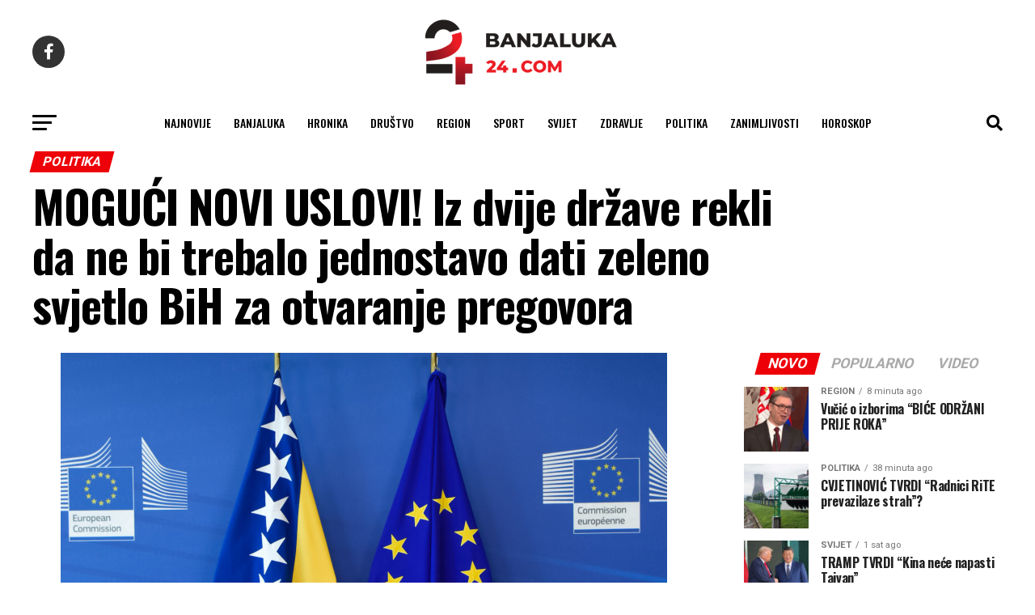

--- FILE ---
content_type: text/html; charset=UTF-8
request_url: https://banjaluka-24.com/moguci-novi-uslovi-iz-dvije-drzave-rekli-da-ne-bi-trebalo-jednostavo-dati-zeleno-svjetlo-bih-za-otvaranje-pregovora/
body_size: 26793
content:
<!DOCTYPE html>
<html lang="hr" prefix="og: https://ogp.me/ns#">

<head>
  <meta charset="UTF-8">
  <meta name="viewport" id="viewport"
    content="width=device-width, initial-scale=1.0, maximum-scale=1.0, minimum-scale=1.0, user-scalable=no" />
    <link rel="pingback" href="https://banjaluka-24.com/xmlrpc.php" />
    <meta property="og:type" content="article" />
        <meta property="og:image" content="https://banjaluka-24.com/wp-content/uploads/2023/10/20231004140928_489140.jpg" />
  <meta name="twitter:image" content="https://banjaluka-24.com/wp-content/uploads/2023/10/20231004140928_489140.jpg" />
    <meta property="og:url" content="https://banjaluka-24.com/moguci-novi-uslovi-iz-dvije-drzave-rekli-da-ne-bi-trebalo-jednostavo-dati-zeleno-svjetlo-bih-za-otvaranje-pregovora/" />
  <meta property="og:title" content="MOGUĆI NOVI USLOVI! Iz dvije države rekli da ne bi trebalo jednostavo dati zeleno svjetlo BiH za otvaranje pregovora" />
  <meta property="og:description" content="Medij Politico navodi da prema njihovim saznanjima određeni broj zemalja upozorava Evropski savjet da “ne bi trebalo jednostavno dati zeleno svjetlo BiH za početak pristupnih pregovora sa EU”. Navodno je nekoliko osoba tražilo pojašnjenje “iznenađujuće pozitivnog izvještaja o BiH”. Među njima su i predstavnici iz Holandije i Danske. Navode da bi se mogao pronaći kompromis [&hellip;]" />
  <meta name="twitter:card" content="summary_large_image">
  <meta name="twitter:url" content="https://banjaluka-24.com/moguci-novi-uslovi-iz-dvije-drzave-rekli-da-ne-bi-trebalo-jednostavo-dati-zeleno-svjetlo-bih-za-otvaranje-pregovora/">
  <meta name="twitter:title" content="MOGUĆI NOVI USLOVI! Iz dvije države rekli da ne bi trebalo jednostavo dati zeleno svjetlo BiH za otvaranje pregovora">
  <meta name="twitter:description" content="Medij Politico navodi da prema njihovim saznanjima određeni broj zemalja upozorava Evropski savjet da “ne bi trebalo jednostavno dati zeleno svjetlo BiH za početak pristupnih pregovora sa EU”. Navodno je nekoliko osoba tražilo pojašnjenje “iznenađujuće pozitivnog izvještaja o BiH”. Među njima su i predstavnici iz Holandije i Danske. Navode da bi se mogao pronaći kompromis [&hellip;]">
      	<style>img:is([sizes="auto" i], [sizes^="auto," i]) { contain-intrinsic-size: 3000px 1500px }</style>
	
<!-- Search Engine Optimization by Rank Math - https://rankmath.com/ -->
<title>MOGUĆI NOVI USLOVI! Iz dvije države rekli da ne bi trebalo jednostavo dati zeleno svjetlo BiH za otvaranje pregovora - Banjaluka24</title>
<link data-rocket-preload as="style" href="https://fonts.googleapis.com/css?family=Roboto%3A300%2C400%2C700%2C900%7COswald%3A400%2C700%7CAdvent%20Pro%3A700%7COpen%20Sans%3A700%7CAnton%3A400Oswald%3A100%2C200%2C300%2C400%2C500%2C600%2C700%2C800%2C900%7COswald%3A100%2C200%2C300%2C400%2C500%2C600%2C700%2C800%2C900%7CRoboto%3A100%2C200%2C300%2C400%2C500%2C600%2C700%2C800%2C900%7CRoboto%3A100%2C200%2C300%2C400%2C500%2C600%2C700%2C800%2C900%7CPT%20Serif%3A100%2C200%2C300%2C400%2C500%2C600%2C700%2C800%2C900%7COswald%3A100%2C200%2C300%2C400%2C500%2C600%2C700%2C800%2C900%26amp%3Bsubset%3Dlatin%2Clatin-ext%2Ccyrillic%2Ccyrillic-ext%2Cgreek-ext%2Cgreek%2Cvietnamese%26amp%3Bdisplay%3Dswap&#038;display=swap" rel="preload">
<link href="https://fonts.googleapis.com/css?family=Roboto%3A300%2C400%2C700%2C900%7COswald%3A400%2C700%7CAdvent%20Pro%3A700%7COpen%20Sans%3A700%7CAnton%3A400Oswald%3A100%2C200%2C300%2C400%2C500%2C600%2C700%2C800%2C900%7COswald%3A100%2C200%2C300%2C400%2C500%2C600%2C700%2C800%2C900%7CRoboto%3A100%2C200%2C300%2C400%2C500%2C600%2C700%2C800%2C900%7CRoboto%3A100%2C200%2C300%2C400%2C500%2C600%2C700%2C800%2C900%7CPT%20Serif%3A100%2C200%2C300%2C400%2C500%2C600%2C700%2C800%2C900%7COswald%3A100%2C200%2C300%2C400%2C500%2C600%2C700%2C800%2C900%26amp%3Bsubset%3Dlatin%2Clatin-ext%2Ccyrillic%2Ccyrillic-ext%2Cgreek-ext%2Cgreek%2Cvietnamese%26amp%3Bdisplay%3Dswap&#038;display=swap" media="print" onload="this.media=&#039;all&#039;" rel="stylesheet">
<noscript><link rel="stylesheet" href="https://fonts.googleapis.com/css?family=Roboto%3A300%2C400%2C700%2C900%7COswald%3A400%2C700%7CAdvent%20Pro%3A700%7COpen%20Sans%3A700%7CAnton%3A400Oswald%3A100%2C200%2C300%2C400%2C500%2C600%2C700%2C800%2C900%7COswald%3A100%2C200%2C300%2C400%2C500%2C600%2C700%2C800%2C900%7CRoboto%3A100%2C200%2C300%2C400%2C500%2C600%2C700%2C800%2C900%7CRoboto%3A100%2C200%2C300%2C400%2C500%2C600%2C700%2C800%2C900%7CPT%20Serif%3A100%2C200%2C300%2C400%2C500%2C600%2C700%2C800%2C900%7COswald%3A100%2C200%2C300%2C400%2C500%2C600%2C700%2C800%2C900%26amp%3Bsubset%3Dlatin%2Clatin-ext%2Ccyrillic%2Ccyrillic-ext%2Cgreek-ext%2Cgreek%2Cvietnamese%26amp%3Bdisplay%3Dswap&#038;display=swap"></noscript>
<meta name="description" content="Medij Politico navodi da prema njihovim saznanjima određeni broj zemalja upozorava Evropski savjet da “ne bi trebalo jednostavno dati zeleno svjetlo BiH za"/>
<meta name="robots" content="follow, index, max-snippet:-1, max-video-preview:-1, max-image-preview:large"/>
<link rel="canonical" href="https://banjaluka-24.com/moguci-novi-uslovi-iz-dvije-drzave-rekli-da-ne-bi-trebalo-jednostavo-dati-zeleno-svjetlo-bih-za-otvaranje-pregovora/" />
<meta property="og:locale" content="hr_HR" />
<meta property="og:type" content="article" />
<meta property="og:title" content="MOGUĆI NOVI USLOVI! Iz dvije države rekli da ne bi trebalo jednostavo dati zeleno svjetlo BiH za otvaranje pregovora - Banjaluka24" />
<meta property="og:description" content="Medij Politico navodi da prema njihovim saznanjima određeni broj zemalja upozorava Evropski savjet da “ne bi trebalo jednostavno dati zeleno svjetlo BiH za" />
<meta property="og:url" content="https://banjaluka-24.com/moguci-novi-uslovi-iz-dvije-drzave-rekli-da-ne-bi-trebalo-jednostavo-dati-zeleno-svjetlo-bih-za-otvaranje-pregovora/" />
<meta property="og:site_name" content="Banjaluka24" />
<meta property="article:publisher" content="https://www.facebook.com/banjaluka24portal/" />
<meta property="article:tag" content="BIH" />
<meta property="article:tag" content="eu" />
<meta property="article:tag" content="pristupni pregovori" />
<meta property="article:tag" content="savjet evrope" />
<meta property="article:section" content="Politika" />
<meta property="og:image" content="https://banjaluka-24.com/wp-content/uploads/2023/10/20231004140928_489140.jpg" />
<meta property="og:image:secure_url" content="https://banjaluka-24.com/wp-content/uploads/2023/10/20231004140928_489140.jpg" />
<meta property="og:image:width" content="750" />
<meta property="og:image:height" content="500" />
<meta property="og:image:alt" content="MOGUĆI NOVI USLOVI! Iz dvije države rekli da ne bi trebalo jednostavo dati zeleno svjetlo BiH za otvaranje pregovora" />
<meta property="og:image:type" content="image/jpeg" />
<meta property="article:published_time" content="2024-03-15T14:00:04+01:00" />
<meta name="twitter:card" content="summary_large_image" />
<meta name="twitter:title" content="MOGUĆI NOVI USLOVI! Iz dvije države rekli da ne bi trebalo jednostavo dati zeleno svjetlo BiH za otvaranje pregovora - Banjaluka24" />
<meta name="twitter:description" content="Medij Politico navodi da prema njihovim saznanjima određeni broj zemalja upozorava Evropski savjet da “ne bi trebalo jednostavno dati zeleno svjetlo BiH za" />
<meta name="twitter:image" content="https://banjaluka-24.com/wp-content/uploads/2023/10/20231004140928_489140.jpg" />
<meta name="twitter:label1" content="Written by" />
<meta name="twitter:data1" content="banjaluka" />
<meta name="twitter:label2" content="Time to read" />
<meta name="twitter:data2" content="Less than a minute" />
<script type="application/ld+json" class="rank-math-schema">{"@context":"https://schema.org","@graph":[{"@type":["NewsMediaOrganization","Organization"],"@id":"https://banjaluka-24.com/#organization","name":"Banjaluka24","url":"https://banjaluka-24.com","sameAs":["https://www.facebook.com/banjaluka24portal/"],"logo":{"@type":"ImageObject","@id":"https://banjaluka-24.com/#logo","url":"https://banjaluka-24.com/wp-content/uploads/2023/02/24com-logo-crni.png","contentUrl":"https://banjaluka-24.com/wp-content/uploads/2023/02/24com-logo-crni.png","caption":"Banjaluka24","inLanguage":"hr","width":"260","height":"97"}},{"@type":"WebSite","@id":"https://banjaluka-24.com/#website","url":"https://banjaluka-24.com","name":"Banjaluka24","publisher":{"@id":"https://banjaluka-24.com/#organization"},"inLanguage":"hr"},{"@type":"ImageObject","@id":"https://banjaluka-24.com/wp-content/uploads/2023/10/20231004140928_489140.jpg","url":"https://banjaluka-24.com/wp-content/uploads/2023/10/20231004140928_489140.jpg","width":"750","height":"500","inLanguage":"hr"},{"@type":"WebPage","@id":"https://banjaluka-24.com/moguci-novi-uslovi-iz-dvije-drzave-rekli-da-ne-bi-trebalo-jednostavo-dati-zeleno-svjetlo-bih-za-otvaranje-pregovora/#webpage","url":"https://banjaluka-24.com/moguci-novi-uslovi-iz-dvije-drzave-rekli-da-ne-bi-trebalo-jednostavo-dati-zeleno-svjetlo-bih-za-otvaranje-pregovora/","name":"MOGU\u0106I NOVI USLOVI! Iz dvije dr\u017eave rekli da ne bi trebalo jednostavo dati zeleno svjetlo BiH za otvaranje pregovora - Banjaluka24","datePublished":"2024-03-15T14:00:04+01:00","dateModified":"2024-03-15T14:00:04+01:00","isPartOf":{"@id":"https://banjaluka-24.com/#website"},"primaryImageOfPage":{"@id":"https://banjaluka-24.com/wp-content/uploads/2023/10/20231004140928_489140.jpg"},"inLanguage":"hr"},{"@type":"Person","@id":"https://banjaluka-24.com/author/banjaluka/","name":"banjaluka","url":"https://banjaluka-24.com/author/banjaluka/","image":{"@type":"ImageObject","@id":"https://secure.gravatar.com/avatar/59c2580b78138015ddb082bb38caf393?s=96&amp;d=mm&amp;r=g","url":"https://secure.gravatar.com/avatar/59c2580b78138015ddb082bb38caf393?s=96&amp;d=mm&amp;r=g","caption":"banjaluka","inLanguage":"hr"},"worksFor":{"@id":"https://banjaluka-24.com/#organization"}},{"@type":"BlogPosting","headline":"MOGU\u0106I NOVI USLOVI! Iz dvije dr\u017eave rekli da ne bi trebalo jednostavo dati zeleno svjetlo BiH za otvaranje","datePublished":"2024-03-15T14:00:04+01:00","dateModified":"2024-03-15T14:00:04+01:00","articleSection":"Politika","author":{"@id":"https://banjaluka-24.com/author/banjaluka/","name":"banjaluka"},"publisher":{"@id":"https://banjaluka-24.com/#organization"},"description":"Medij Politico navodi da prema njihovim saznanjima odre\u0111eni broj zemalja upozorava Evropski savjet da \u201cne bi trebalo jednostavno dati zeleno svjetlo BiH za","name":"MOGU\u0106I NOVI USLOVI! Iz dvije dr\u017eave rekli da ne bi trebalo jednostavo dati zeleno svjetlo BiH za otvaranje","@id":"https://banjaluka-24.com/moguci-novi-uslovi-iz-dvije-drzave-rekli-da-ne-bi-trebalo-jednostavo-dati-zeleno-svjetlo-bih-za-otvaranje-pregovora/#richSnippet","isPartOf":{"@id":"https://banjaluka-24.com/moguci-novi-uslovi-iz-dvije-drzave-rekli-da-ne-bi-trebalo-jednostavo-dati-zeleno-svjetlo-bih-za-otvaranje-pregovora/#webpage"},"image":{"@id":"https://banjaluka-24.com/wp-content/uploads/2023/10/20231004140928_489140.jpg"},"inLanguage":"hr","mainEntityOfPage":{"@id":"https://banjaluka-24.com/moguci-novi-uslovi-iz-dvije-drzave-rekli-da-ne-bi-trebalo-jednostavo-dati-zeleno-svjetlo-bih-za-otvaranje-pregovora/#webpage"}}]}</script>
<!-- /Rank Math WordPress SEO plugin -->

<link rel='dns-prefetch' href='//ajax.googleapis.com' />
<link rel='dns-prefetch' href='//fonts.googleapis.com' />
<link href='https://fonts.gstatic.com' crossorigin rel='preconnect' />
<link rel="alternate" type="application/rss+xml" title="Banjaluka24 &raquo; Kanal" href="https://banjaluka-24.com/feed/" />
<link rel="alternate" type="application/rss+xml" title="Banjaluka24 &raquo; Kanal komentara" href="https://banjaluka-24.com/comments/feed/" />
<style id='wp-emoji-styles-inline-css' type='text/css'>

	img.wp-smiley, img.emoji {
		display: inline !important;
		border: none !important;
		box-shadow: none !important;
		height: 1em !important;
		width: 1em !important;
		margin: 0 0.07em !important;
		vertical-align: -0.1em !important;
		background: none !important;
		padding: 0 !important;
	}
</style>
<link rel='stylesheet' id='wp-block-library-css' href='https://banjaluka-24.com/wp-includes/css/dist/block-library/style.min.css?ver=6.7.2' type='text/css' media='all' />
<style id='classic-theme-styles-inline-css' type='text/css'>
/*! This file is auto-generated */
.wp-block-button__link{color:#fff;background-color:#32373c;border-radius:9999px;box-shadow:none;text-decoration:none;padding:calc(.667em + 2px) calc(1.333em + 2px);font-size:1.125em}.wp-block-file__button{background:#32373c;color:#fff;text-decoration:none}
</style>
<style id='global-styles-inline-css' type='text/css'>
:root{--wp--preset--aspect-ratio--square: 1;--wp--preset--aspect-ratio--4-3: 4/3;--wp--preset--aspect-ratio--3-4: 3/4;--wp--preset--aspect-ratio--3-2: 3/2;--wp--preset--aspect-ratio--2-3: 2/3;--wp--preset--aspect-ratio--16-9: 16/9;--wp--preset--aspect-ratio--9-16: 9/16;--wp--preset--color--black: #000000;--wp--preset--color--cyan-bluish-gray: #abb8c3;--wp--preset--color--white: #ffffff;--wp--preset--color--pale-pink: #f78da7;--wp--preset--color--vivid-red: #cf2e2e;--wp--preset--color--luminous-vivid-orange: #ff6900;--wp--preset--color--luminous-vivid-amber: #fcb900;--wp--preset--color--light-green-cyan: #7bdcb5;--wp--preset--color--vivid-green-cyan: #00d084;--wp--preset--color--pale-cyan-blue: #8ed1fc;--wp--preset--color--vivid-cyan-blue: #0693e3;--wp--preset--color--vivid-purple: #9b51e0;--wp--preset--gradient--vivid-cyan-blue-to-vivid-purple: linear-gradient(135deg,rgba(6,147,227,1) 0%,rgb(155,81,224) 100%);--wp--preset--gradient--light-green-cyan-to-vivid-green-cyan: linear-gradient(135deg,rgb(122,220,180) 0%,rgb(0,208,130) 100%);--wp--preset--gradient--luminous-vivid-amber-to-luminous-vivid-orange: linear-gradient(135deg,rgba(252,185,0,1) 0%,rgba(255,105,0,1) 100%);--wp--preset--gradient--luminous-vivid-orange-to-vivid-red: linear-gradient(135deg,rgba(255,105,0,1) 0%,rgb(207,46,46) 100%);--wp--preset--gradient--very-light-gray-to-cyan-bluish-gray: linear-gradient(135deg,rgb(238,238,238) 0%,rgb(169,184,195) 100%);--wp--preset--gradient--cool-to-warm-spectrum: linear-gradient(135deg,rgb(74,234,220) 0%,rgb(151,120,209) 20%,rgb(207,42,186) 40%,rgb(238,44,130) 60%,rgb(251,105,98) 80%,rgb(254,248,76) 100%);--wp--preset--gradient--blush-light-purple: linear-gradient(135deg,rgb(255,206,236) 0%,rgb(152,150,240) 100%);--wp--preset--gradient--blush-bordeaux: linear-gradient(135deg,rgb(254,205,165) 0%,rgb(254,45,45) 50%,rgb(107,0,62) 100%);--wp--preset--gradient--luminous-dusk: linear-gradient(135deg,rgb(255,203,112) 0%,rgb(199,81,192) 50%,rgb(65,88,208) 100%);--wp--preset--gradient--pale-ocean: linear-gradient(135deg,rgb(255,245,203) 0%,rgb(182,227,212) 50%,rgb(51,167,181) 100%);--wp--preset--gradient--electric-grass: linear-gradient(135deg,rgb(202,248,128) 0%,rgb(113,206,126) 100%);--wp--preset--gradient--midnight: linear-gradient(135deg,rgb(2,3,129) 0%,rgb(40,116,252) 100%);--wp--preset--font-size--small: 13px;--wp--preset--font-size--medium: 20px;--wp--preset--font-size--large: 36px;--wp--preset--font-size--x-large: 42px;--wp--preset--spacing--20: 0.44rem;--wp--preset--spacing--30: 0.67rem;--wp--preset--spacing--40: 1rem;--wp--preset--spacing--50: 1.5rem;--wp--preset--spacing--60: 2.25rem;--wp--preset--spacing--70: 3.38rem;--wp--preset--spacing--80: 5.06rem;--wp--preset--shadow--natural: 6px 6px 9px rgba(0, 0, 0, 0.2);--wp--preset--shadow--deep: 12px 12px 50px rgba(0, 0, 0, 0.4);--wp--preset--shadow--sharp: 6px 6px 0px rgba(0, 0, 0, 0.2);--wp--preset--shadow--outlined: 6px 6px 0px -3px rgba(255, 255, 255, 1), 6px 6px rgba(0, 0, 0, 1);--wp--preset--shadow--crisp: 6px 6px 0px rgba(0, 0, 0, 1);}:where(.is-layout-flex){gap: 0.5em;}:where(.is-layout-grid){gap: 0.5em;}body .is-layout-flex{display: flex;}.is-layout-flex{flex-wrap: wrap;align-items: center;}.is-layout-flex > :is(*, div){margin: 0;}body .is-layout-grid{display: grid;}.is-layout-grid > :is(*, div){margin: 0;}:where(.wp-block-columns.is-layout-flex){gap: 2em;}:where(.wp-block-columns.is-layout-grid){gap: 2em;}:where(.wp-block-post-template.is-layout-flex){gap: 1.25em;}:where(.wp-block-post-template.is-layout-grid){gap: 1.25em;}.has-black-color{color: var(--wp--preset--color--black) !important;}.has-cyan-bluish-gray-color{color: var(--wp--preset--color--cyan-bluish-gray) !important;}.has-white-color{color: var(--wp--preset--color--white) !important;}.has-pale-pink-color{color: var(--wp--preset--color--pale-pink) !important;}.has-vivid-red-color{color: var(--wp--preset--color--vivid-red) !important;}.has-luminous-vivid-orange-color{color: var(--wp--preset--color--luminous-vivid-orange) !important;}.has-luminous-vivid-amber-color{color: var(--wp--preset--color--luminous-vivid-amber) !important;}.has-light-green-cyan-color{color: var(--wp--preset--color--light-green-cyan) !important;}.has-vivid-green-cyan-color{color: var(--wp--preset--color--vivid-green-cyan) !important;}.has-pale-cyan-blue-color{color: var(--wp--preset--color--pale-cyan-blue) !important;}.has-vivid-cyan-blue-color{color: var(--wp--preset--color--vivid-cyan-blue) !important;}.has-vivid-purple-color{color: var(--wp--preset--color--vivid-purple) !important;}.has-black-background-color{background-color: var(--wp--preset--color--black) !important;}.has-cyan-bluish-gray-background-color{background-color: var(--wp--preset--color--cyan-bluish-gray) !important;}.has-white-background-color{background-color: var(--wp--preset--color--white) !important;}.has-pale-pink-background-color{background-color: var(--wp--preset--color--pale-pink) !important;}.has-vivid-red-background-color{background-color: var(--wp--preset--color--vivid-red) !important;}.has-luminous-vivid-orange-background-color{background-color: var(--wp--preset--color--luminous-vivid-orange) !important;}.has-luminous-vivid-amber-background-color{background-color: var(--wp--preset--color--luminous-vivid-amber) !important;}.has-light-green-cyan-background-color{background-color: var(--wp--preset--color--light-green-cyan) !important;}.has-vivid-green-cyan-background-color{background-color: var(--wp--preset--color--vivid-green-cyan) !important;}.has-pale-cyan-blue-background-color{background-color: var(--wp--preset--color--pale-cyan-blue) !important;}.has-vivid-cyan-blue-background-color{background-color: var(--wp--preset--color--vivid-cyan-blue) !important;}.has-vivid-purple-background-color{background-color: var(--wp--preset--color--vivid-purple) !important;}.has-black-border-color{border-color: var(--wp--preset--color--black) !important;}.has-cyan-bluish-gray-border-color{border-color: var(--wp--preset--color--cyan-bluish-gray) !important;}.has-white-border-color{border-color: var(--wp--preset--color--white) !important;}.has-pale-pink-border-color{border-color: var(--wp--preset--color--pale-pink) !important;}.has-vivid-red-border-color{border-color: var(--wp--preset--color--vivid-red) !important;}.has-luminous-vivid-orange-border-color{border-color: var(--wp--preset--color--luminous-vivid-orange) !important;}.has-luminous-vivid-amber-border-color{border-color: var(--wp--preset--color--luminous-vivid-amber) !important;}.has-light-green-cyan-border-color{border-color: var(--wp--preset--color--light-green-cyan) !important;}.has-vivid-green-cyan-border-color{border-color: var(--wp--preset--color--vivid-green-cyan) !important;}.has-pale-cyan-blue-border-color{border-color: var(--wp--preset--color--pale-cyan-blue) !important;}.has-vivid-cyan-blue-border-color{border-color: var(--wp--preset--color--vivid-cyan-blue) !important;}.has-vivid-purple-border-color{border-color: var(--wp--preset--color--vivid-purple) !important;}.has-vivid-cyan-blue-to-vivid-purple-gradient-background{background: var(--wp--preset--gradient--vivid-cyan-blue-to-vivid-purple) !important;}.has-light-green-cyan-to-vivid-green-cyan-gradient-background{background: var(--wp--preset--gradient--light-green-cyan-to-vivid-green-cyan) !important;}.has-luminous-vivid-amber-to-luminous-vivid-orange-gradient-background{background: var(--wp--preset--gradient--luminous-vivid-amber-to-luminous-vivid-orange) !important;}.has-luminous-vivid-orange-to-vivid-red-gradient-background{background: var(--wp--preset--gradient--luminous-vivid-orange-to-vivid-red) !important;}.has-very-light-gray-to-cyan-bluish-gray-gradient-background{background: var(--wp--preset--gradient--very-light-gray-to-cyan-bluish-gray) !important;}.has-cool-to-warm-spectrum-gradient-background{background: var(--wp--preset--gradient--cool-to-warm-spectrum) !important;}.has-blush-light-purple-gradient-background{background: var(--wp--preset--gradient--blush-light-purple) !important;}.has-blush-bordeaux-gradient-background{background: var(--wp--preset--gradient--blush-bordeaux) !important;}.has-luminous-dusk-gradient-background{background: var(--wp--preset--gradient--luminous-dusk) !important;}.has-pale-ocean-gradient-background{background: var(--wp--preset--gradient--pale-ocean) !important;}.has-electric-grass-gradient-background{background: var(--wp--preset--gradient--electric-grass) !important;}.has-midnight-gradient-background{background: var(--wp--preset--gradient--midnight) !important;}.has-small-font-size{font-size: var(--wp--preset--font-size--small) !important;}.has-medium-font-size{font-size: var(--wp--preset--font-size--medium) !important;}.has-large-font-size{font-size: var(--wp--preset--font-size--large) !important;}.has-x-large-font-size{font-size: var(--wp--preset--font-size--x-large) !important;}
:where(.wp-block-post-template.is-layout-flex){gap: 1.25em;}:where(.wp-block-post-template.is-layout-grid){gap: 1.25em;}
:where(.wp-block-columns.is-layout-flex){gap: 2em;}:where(.wp-block-columns.is-layout-grid){gap: 2em;}
:root :where(.wp-block-pullquote){font-size: 1.5em;line-height: 1.6;}
</style>
<link data-minify="1" rel='stylesheet' id='ql-jquery-ui-css' href='https://banjaluka-24.com/wp-content/cache/min/1/ajax/libs/jqueryui/1.12.1/themes/smoothness/jquery-ui.css?ver=1762158866' type='text/css' media='all' />
<link data-minify="1" rel='stylesheet' id='mvp-custom-style-css' href='https://banjaluka-24.com/wp-content/cache/min/1/wp-content/themes/zox-news/style.css?ver=1762158866' type='text/css' media='all' />
<style id='mvp-custom-style-inline-css' type='text/css'>


#mvp-wallpaper {
	background: url() no-repeat 50% 0;
	}

#mvp-foot-copy a {
	color: #ed1c24;
	}

#mvp-content-main p a,
#mvp-content-main ul a,
#mvp-content-main ol a,
.mvp-post-add-main p a,
.mvp-post-add-main ul a,
.mvp-post-add-main ol a {
	box-shadow: inset 0 -4px 0 #ed1c24;
	}

#mvp-content-main p a:hover,
#mvp-content-main ul a:hover,
#mvp-content-main ol a:hover,
.mvp-post-add-main p a:hover,
.mvp-post-add-main ul a:hover,
.mvp-post-add-main ol a:hover {
	background: #ed1c24;
	}

a,
a:visited,
.post-info-name a,
.woocommerce .woocommerce-breadcrumb a {
	color: #ed1c24;
	}

#mvp-side-wrap a:hover {
	color: #ed1c24;
	}

.mvp-fly-top:hover,
.mvp-vid-box-wrap,
ul.mvp-soc-mob-list li.mvp-soc-mob-com {
	background: #ed1c24;
	}

nav.mvp-fly-nav-menu ul li.menu-item-has-children:after,
.mvp-feat1-left-wrap span.mvp-cd-cat,
.mvp-widget-feat1-top-story span.mvp-cd-cat,
.mvp-widget-feat2-left-cont span.mvp-cd-cat,
.mvp-widget-dark-feat span.mvp-cd-cat,
.mvp-widget-dark-sub span.mvp-cd-cat,
.mvp-vid-wide-text span.mvp-cd-cat,
.mvp-feat2-top-text span.mvp-cd-cat,
.mvp-feat3-main-story span.mvp-cd-cat,
.mvp-feat3-sub-text span.mvp-cd-cat,
.mvp-feat4-main-text span.mvp-cd-cat,
.woocommerce-message:before,
.woocommerce-info:before,
.woocommerce-message:before {
	color: #ed1c24;
	}

#searchform input,
.mvp-authors-name {
	border-bottom: 1px solid #ed1c24;
	}

.mvp-fly-top:hover {
	border-top: 1px solid #ed1c24;
	border-left: 1px solid #ed1c24;
	border-bottom: 1px solid #ed1c24;
	}

.woocommerce .widget_price_filter .ui-slider .ui-slider-handle,
.woocommerce #respond input#submit.alt,
.woocommerce a.button.alt,
.woocommerce button.button.alt,
.woocommerce input.button.alt,
.woocommerce #respond input#submit.alt:hover,
.woocommerce a.button.alt:hover,
.woocommerce button.button.alt:hover,
.woocommerce input.button.alt:hover {
	background-color: #ed1c24;
	}

.woocommerce-error,
.woocommerce-info,
.woocommerce-message {
	border-top-color: #ed1c24;
	}

ul.mvp-feat1-list-buts li.active span.mvp-feat1-list-but,
span.mvp-widget-home-title,
span.mvp-post-cat,
span.mvp-feat1-pop-head {
	background: #ed0007;
	}

.woocommerce span.onsale {
	background-color: #ed0007;
	}

.mvp-widget-feat2-side-more-but,
.woocommerce .star-rating span:before,
span.mvp-prev-next-label,
.mvp-cat-date-wrap .sticky {
	color: #ed0007 !important;
	}

#mvp-main-nav-top,
#mvp-fly-wrap,
.mvp-soc-mob-right,
#mvp-main-nav-small-cont {
	background: #ffffff;
	}

#mvp-main-nav-small .mvp-fly-but-wrap span,
#mvp-main-nav-small .mvp-search-but-wrap span,
.mvp-nav-top-left .mvp-fly-but-wrap span,
#mvp-fly-wrap .mvp-fly-but-wrap span {
	background: #555555;
	}

.mvp-nav-top-right .mvp-nav-search-but,
span.mvp-fly-soc-head,
.mvp-soc-mob-right i,
#mvp-main-nav-small span.mvp-nav-search-but,
#mvp-main-nav-small .mvp-nav-menu ul li a  {
	color: #555555;
	}

#mvp-main-nav-small .mvp-nav-menu ul li.menu-item-has-children a:after {
	border-color: #555555 transparent transparent transparent;
	}

#mvp-nav-top-wrap span.mvp-nav-search-but:hover,
#mvp-main-nav-small span.mvp-nav-search-but:hover {
	color: #ed1c24;
	}

#mvp-nav-top-wrap .mvp-fly-but-wrap:hover span,
#mvp-main-nav-small .mvp-fly-but-wrap:hover span,
span.mvp-woo-cart-num:hover {
	background: #ed1c24;
	}

#mvp-main-nav-bot-cont {
	background: #ffffff;
	}

#mvp-nav-bot-wrap .mvp-fly-but-wrap span,
#mvp-nav-bot-wrap .mvp-search-but-wrap span {
	background: #000000;
	}

#mvp-nav-bot-wrap span.mvp-nav-search-but,
#mvp-nav-bot-wrap .mvp-nav-menu ul li a {
	color: #000000;
	}

#mvp-nav-bot-wrap .mvp-nav-menu ul li.menu-item-has-children a:after {
	border-color: #000000 transparent transparent transparent;
	}

.mvp-nav-menu ul li:hover a {
	border-bottom: 5px solid #ed1c24;
	}

#mvp-nav-bot-wrap .mvp-fly-but-wrap:hover span {
	background: #ed1c24;
	}

#mvp-nav-bot-wrap span.mvp-nav-search-but:hover {
	color: #ed1c24;
	}

body,
.mvp-feat1-feat-text p,
.mvp-feat2-top-text p,
.mvp-feat3-main-text p,
.mvp-feat3-sub-text p,
#searchform input,
.mvp-author-info-text,
span.mvp-post-excerpt,
.mvp-nav-menu ul li ul.sub-menu li a,
nav.mvp-fly-nav-menu ul li a,
.mvp-ad-label,
span.mvp-feat-caption,
.mvp-post-tags a,
.mvp-post-tags a:visited,
span.mvp-author-box-name a,
#mvp-author-box-text p,
.mvp-post-gallery-text p,
ul.mvp-soc-mob-list li span,
#comments,
h3#reply-title,
h2.comments,
#mvp-foot-copy p,
span.mvp-fly-soc-head,
.mvp-post-tags-header,
span.mvp-prev-next-label,
span.mvp-post-add-link-but,
#mvp-comments-button a,
#mvp-comments-button span.mvp-comment-but-text,
.woocommerce ul.product_list_widget span.product-title,
.woocommerce ul.product_list_widget li a,
.woocommerce #reviews #comments ol.commentlist li .comment-text p.meta,
.woocommerce div.product p.price,
.woocommerce div.product p.price ins,
.woocommerce div.product p.price del,
.woocommerce ul.products li.product .price del,
.woocommerce ul.products li.product .price ins,
.woocommerce ul.products li.product .price,
.woocommerce #respond input#submit,
.woocommerce a.button,
.woocommerce button.button,
.woocommerce input.button,
.woocommerce .widget_price_filter .price_slider_amount .button,
.woocommerce span.onsale,
.woocommerce-review-link,
#woo-content p.woocommerce-result-count,
.woocommerce div.product .woocommerce-tabs ul.tabs li a,
a.mvp-inf-more-but,
span.mvp-cont-read-but,
span.mvp-cd-cat,
span.mvp-cd-date,
.mvp-feat4-main-text p,
span.mvp-woo-cart-num,
span.mvp-widget-home-title2,
.wp-caption,
#mvp-content-main p.wp-caption-text,
.gallery-caption,
.mvp-post-add-main p.wp-caption-text,
#bbpress-forums,
#bbpress-forums p,
.protected-post-form input,
#mvp-feat6-text p {
	font-family: 'Roboto', sans-serif;
	font-display: swap;
	}

.mvp-blog-story-text p,
span.mvp-author-page-desc,
#mvp-404 p,
.mvp-widget-feat1-bot-text p,
.mvp-widget-feat2-left-text p,
.mvp-flex-story-text p,
.mvp-search-text p,
#mvp-content-main p,
.mvp-post-add-main p,
#mvp-content-main ul li,
#mvp-content-main ol li,
.rwp-summary,
.rwp-u-review__comment,
.mvp-feat5-mid-main-text p,
.mvp-feat5-small-main-text p,
#mvp-content-main .wp-block-button__link,
.wp-block-audio figcaption,
.wp-block-video figcaption,
.wp-block-embed figcaption,
.wp-block-verse pre,
pre.wp-block-verse {
	font-family: 'PT Serif', sans-serif;
	font-display: swap;
	}

.mvp-nav-menu ul li a,
#mvp-foot-menu ul li a {
	font-family: 'Oswald', sans-serif;
	font-display: swap;
	}


.mvp-feat1-sub-text h2,
.mvp-feat1-pop-text h2,
.mvp-feat1-list-text h2,
.mvp-widget-feat1-top-text h2,
.mvp-widget-feat1-bot-text h2,
.mvp-widget-dark-feat-text h2,
.mvp-widget-dark-sub-text h2,
.mvp-widget-feat2-left-text h2,
.mvp-widget-feat2-right-text h2,
.mvp-blog-story-text h2,
.mvp-flex-story-text h2,
.mvp-vid-wide-more-text p,
.mvp-prev-next-text p,
.mvp-related-text,
.mvp-post-more-text p,
h2.mvp-authors-latest a,
.mvp-feat2-bot-text h2,
.mvp-feat3-sub-text h2,
.mvp-feat3-main-text h2,
.mvp-feat4-main-text h2,
.mvp-feat5-text h2,
.mvp-feat5-mid-main-text h2,
.mvp-feat5-small-main-text h2,
.mvp-feat5-mid-sub-text h2,
#mvp-feat6-text h2,
.alp-related-posts-wrapper .alp-related-post .post-title {
	font-family: 'Oswald', sans-serif;
	font-display: swap;
	}

.mvp-feat2-top-text h2,
.mvp-feat1-feat-text h2,
h1.mvp-post-title,
h1.mvp-post-title-wide,
.mvp-drop-nav-title h4,
#mvp-content-main blockquote p,
.mvp-post-add-main blockquote p,
#mvp-content-main p.has-large-font-size,
#mvp-404 h1,
#woo-content h1.page-title,
.woocommerce div.product .product_title,
.woocommerce ul.products li.product h3,
.alp-related-posts .current .post-title {
	font-family: 'Oswald', sans-serif;
	font-display: swap;
	}

span.mvp-feat1-pop-head,
.mvp-feat1-pop-text:before,
span.mvp-feat1-list-but,
span.mvp-widget-home-title,
.mvp-widget-feat2-side-more,
span.mvp-post-cat,
span.mvp-page-head,
h1.mvp-author-top-head,
.mvp-authors-name,
#mvp-content-main h1,
#mvp-content-main h2,
#mvp-content-main h3,
#mvp-content-main h4,
#mvp-content-main h5,
#mvp-content-main h6,
.woocommerce .related h2,
.woocommerce div.product .woocommerce-tabs .panel h2,
.woocommerce div.product .product_title,
.mvp-feat5-side-list .mvp-feat1-list-img:after {
	font-family: 'Roboto', sans-serif;
	font-display: swap;
	}

	

	span.mvp-nav-soc-but,
	ul.mvp-fly-soc-list li a,
	span.mvp-woo-cart-num {
		background: rgba(0,0,0,.8);
		}
	span.mvp-woo-cart-icon {
		color: rgba(0,0,0,.8);
		}
	nav.mvp-fly-nav-menu ul li,
	nav.mvp-fly-nav-menu ul li ul.sub-menu {
		border-top: 1px solid rgba(0,0,0,.1);
		}
	nav.mvp-fly-nav-menu ul li a {
		color: #000;
		}
	.mvp-drop-nav-title h4 {
		color: #000;
		}
		

	.alp-advert {
		display: none;
	}
	.alp-related-posts-wrapper .alp-related-posts .current {
		margin: 0 0 10px;
	}
		
</style>
<link data-minify="1" rel='stylesheet' id='fontawesome-child-css' href='https://banjaluka-24.com/wp-content/cache/min/1/wp-content/themes/zox-news-child/font-awesome/css/all.css?ver=1762158866' type='text/css' media='all' />
<link rel='stylesheet' id='mvp-custom-child-style-css' href='https://banjaluka-24.com/wp-content/themes/zox-news-child/style.css?ver=1.1.0' type='text/css' media='all' />
<link data-minify="1" rel='stylesheet' id='mvp-reset-css' href='https://banjaluka-24.com/wp-content/cache/min/1/wp-content/themes/zox-news/css/reset.css?ver=1762158866' type='text/css' media='all' />
<link data-minify="1" rel='stylesheet' id='fontawesome-css' href='https://banjaluka-24.com/wp-content/cache/min/1/wp-content/themes/zox-news-child/font-awesome/css/all.css?ver=1762158866' type='text/css' media='all' />

<link data-minify="1" rel='stylesheet' id='mvp-media-queries-css' href='https://banjaluka-24.com/wp-content/cache/min/1/wp-content/themes/zox-news/css/media-queries.css?ver=1762158866' type='text/css' media='all' />
<script type="text/javascript" src="https://banjaluka-24.com/wp-includes/js/jquery/jquery.min.js?ver=3.7.1" id="jquery-core-js"></script>
<script type="text/javascript" src="https://banjaluka-24.com/wp-includes/js/jquery/jquery-migrate.min.js?ver=3.4.1" id="jquery-migrate-js"></script>
<link rel="https://api.w.org/" href="https://banjaluka-24.com/wp-json/" /><link rel="alternate" title="JSON" type="application/json" href="https://banjaluka-24.com/wp-json/wp/v2/posts/90483" /><link rel="EditURI" type="application/rsd+xml" title="RSD" href="https://banjaluka-24.com/xmlrpc.php?rsd" />
<meta name="generator" content="WordPress 6.7.2" />
<link rel='shortlink' href='https://banjaluka-24.com/?p=90483' />
<link rel="alternate" title="oEmbed (JSON)" type="application/json+oembed" href="https://banjaluka-24.com/wp-json/oembed/1.0/embed?url=https%3A%2F%2Fbanjaluka-24.com%2Fmoguci-novi-uslovi-iz-dvije-drzave-rekli-da-ne-bi-trebalo-jednostavo-dati-zeleno-svjetlo-bih-za-otvaranje-pregovora%2F" />
<link rel="alternate" title="oEmbed (XML)" type="text/xml+oembed" href="https://banjaluka-24.com/wp-json/oembed/1.0/embed?url=https%3A%2F%2Fbanjaluka-24.com%2Fmoguci-novi-uslovi-iz-dvije-drzave-rekli-da-ne-bi-trebalo-jednostavo-dati-zeleno-svjetlo-bih-za-otvaranje-pregovora%2F&#038;format=xml" />
<link rel="icon" href="https://banjaluka-24.com/wp-content/uploads/2023/02/cropped-24com-favicon-32x32.png" sizes="32x32" />
<link rel="icon" href="https://banjaluka-24.com/wp-content/uploads/2023/02/cropped-24com-favicon-192x192.png" sizes="192x192" />
<link rel="apple-touch-icon" href="https://banjaluka-24.com/wp-content/uploads/2023/02/cropped-24com-favicon-180x180.png" />
<meta name="msapplication-TileImage" content="https://banjaluka-24.com/wp-content/uploads/2023/02/cropped-24com-favicon-270x270.png" />
<meta name="generator" content="WP Rocket 3.20.0.3" data-wpr-features="wpr_minify_js wpr_minify_css wpr_desktop" /></head>

<body class="post-template-default single single-post postid-90483 single-format-standard wp-embed-responsive dpt">
  <div data-rocket-location-hash="60421f937f1e1b430a4d8895740c7219" id="mvp-fly-wrap">
	<div data-rocket-location-hash="7cfe3efb17782ece9de45722d7b0b5f5" id="mvp-fly-menu-top" class="left relative">
		<div data-rocket-location-hash="acf1a549a277ef8f8e2690859729ed69" class="mvp-fly-top-out left relative">
			<div class="mvp-fly-top-in">
				<div id="mvp-fly-logo" class="left relative">
											<a href="https://banjaluka-24.com/"><img src="https://banjaluka-24.com/wp-content/uploads/2023/02/24com-logo-crni.png" alt="Banjaluka24" data-rjs="2" /></a>
									</div><!--mvp-fly-logo-->
			</div><!--mvp-fly-top-in-->
			<div class="mvp-fly-but-wrap mvp-fly-but-menu mvp-fly-but-click">
				<span></span>
				<span></span>
				<span></span>
				<span></span>
			</div><!--mvp-fly-but-wrap-->
		</div><!--mvp-fly-top-out-->
	</div><!--mvp-fly-menu-top-->
	<div data-rocket-location-hash="393aedeaf7ca122ac358ce99761e91c6" id="mvp-fly-menu-wrap">
		<nav class="mvp-fly-nav-menu left relative">
			<div class="menu-side-menu-container"><ul id="menu-side-menu" class="menu"><li id="menu-item-127273" class="menu-item menu-item-type-post_type menu-item-object-page menu-item-127273"><a href="https://banjaluka-24.com/najnovije/">Najnovije</a></li>
<li id="menu-item-60" class="menu-item menu-item-type-taxonomy menu-item-object-category menu-item-60"><a href="https://banjaluka-24.com/karegorija/hronika/">Hronika</a></li>
<li id="menu-item-127251" class="menu-item menu-item-type-taxonomy menu-item-object-category menu-item-127251"><a href="https://banjaluka-24.com/karegorija/banjaluka/">Banjaluka</a></li>
<li id="menu-item-58" class="menu-item menu-item-type-taxonomy menu-item-object-category menu-item-58"><a href="https://banjaluka-24.com/karegorija/drustvo/">Društvo</a></li>
<li id="menu-item-104" class="menu-item menu-item-type-taxonomy menu-item-object-category menu-item-104"><a href="https://banjaluka-24.com/karegorija/region/">Region</a></li>
<li id="menu-item-105" class="menu-item menu-item-type-taxonomy menu-item-object-category menu-item-105"><a href="https://banjaluka-24.com/karegorija/sport/">Sport</a></li>
<li id="menu-item-106" class="menu-item menu-item-type-taxonomy menu-item-object-category menu-item-106"><a href="https://banjaluka-24.com/karegorija/svijet/">Svijet</a></li>
<li id="menu-item-107" class="menu-item menu-item-type-taxonomy menu-item-object-category menu-item-107"><a href="https://banjaluka-24.com/karegorija/zdravlje/">Zdravlje</a></li>
<li id="menu-item-108" class="menu-item menu-item-type-taxonomy menu-item-object-category menu-item-108"><a href="https://banjaluka-24.com/karegorija/zanimljivosti/">Zanimljivosti</a></li>
<li id="menu-item-127252" class="menu-item menu-item-type-taxonomy menu-item-object-category menu-item-127252"><a href="https://banjaluka-24.com/karegorija/horoskop/">Horoskop</a></li>
<li id="menu-item-59" class="menu-item menu-item-type-taxonomy menu-item-object-category current-post-ancestor current-menu-parent current-post-parent menu-item-59"><a href="https://banjaluka-24.com/karegorija/politika/">Politika</a></li>
</ul></div>		</nav>
	</div><!--mvp-fly-menu-wrap-->
	<div data-rocket-location-hash="c4942f76159e53004022ad9c07512391" id="mvp-fly-soc-wrap">
		<span class="mvp-fly-soc-head">Connect with us</span>
		<ul class="mvp-fly-soc-list left relative">
							<li><a href="https://www.facebook.com/banjaluka24portal/" target="_blank" class="fab fa-facebook-f"></a></li>
																										</ul>
	</div><!--mvp-fly-soc-wrap-->
</div><!--mvp-fly-wrap-->  <div data-rocket-location-hash="d425017fa85036706f7140908a3b18c4" id="mvp-site" class="left relative">
    <div data-rocket-location-hash="4ce640a3ccf90896b2ba9adeb0a2b180" id="mvp-search-wrap">
      <div data-rocket-location-hash="7d8aeb98c6d9b01407570212eb265bbf" id="mvp-search-box">
        <form method="get" id="searchform" action="https://banjaluka-24.com/">
	<input type="text" name="s" id="s" value="Search" onfocus='if (this.value == "Search") { this.value = ""; }' onblur='if (this.value == "") { this.value = "Search"; }' />
	<input type="hidden" id="searchsubmit" value="Search" />
</form>      </div>
      <!--mvp-search-box-->
      <div data-rocket-location-hash="53f6639beecc03f7a882ffe5020f90b2" class="mvp-search-but-wrap mvp-search-click">
        <span></span>
        <span></span>
      </div>
      <!--mvp-search-but-wrap-->
    </div>
    <!--mvp-search-wrap-->
        <div data-rocket-location-hash="065ccec821b33f082e81da0b3a74ee7f" id="mvp-site-wall" class="left relative">
            <div data-rocket-location-hash="2aed129aee71cfb975791d1edeacf577" id="mvp-site-main" class="left relative">
        <header id="mvp-main-head-wrap" class="left relative">
                    <nav id="mvp-main-nav-wrap" class="left relative">
            <div id="mvp-main-nav-top" class="left relative">
              <div class="mvp-main-box">
                <div id="mvp-nav-top-wrap" class="left relative">
                  <div class="mvp-nav-top-right-out left relative">
                    <div class="mvp-nav-top-right-in">
                      <div class="mvp-nav-top-cont left relative">
                        <div class="mvp-nav-top-left-out relative">
                          <div class="mvp-nav-top-left">
                            <div class="mvp-nav-soc-wrap">
                                                            <a href="https://www.facebook.com/banjaluka24portal/" target="_blank"><span
                                  class="mvp-nav-soc-but fab fa-facebook-f"></span></a>
                                                                                                                                                    </div>
                            <!--mvp-nav-soc-wrap-->
                            <div class="mvp-fly-but-wrap mvp-fly-but-click left relative">
                              <span></span>
                              <span></span>
                              <span></span>
                              <span></span>
                            </div>
                            <!--mvp-fly-but-wrap-->
                          </div>
                          <!--mvp-nav-top-left-->
                          <div class="mvp-nav-top-left-in">
                            <div class="mvp-nav-top-mid left relative" itemscope
                              itemtype="http://schema.org/Organization">
                                                            <a class="mvp-nav-logo-reg" itemprop="url"
                                href="https://banjaluka-24.com/"><img itemprop="logo"
                                  src="https://banjaluka-24.com/wp-content/uploads/2023/02/24com-logo-crni.png"
                                  alt="Banjaluka24" data-rjs="2" /></a>
                                                                                          <a class="mvp-nav-logo-small" href="https://banjaluka-24.com/"><img
                                  src="https://banjaluka-24.com/wp-content/uploads/2023/02/24com-logo-crni.png"
                                  alt="Banjaluka24" data-rjs="2" /></a>
                                                                                          <h2 class="mvp-logo-title">Banjaluka24</h2>
                                                                                          <div class="mvp-drop-nav-title left">
                                <h4>MOGUĆI NOVI USLOVI! Iz dvije države rekli da ne bi trebalo jednostavo dati zeleno svjetlo BiH za otvaranje pregovora</h4>
                              </div>
                              <!--mvp-drop-nav-title-->
                                                          </div>
                            <!--mvp-nav-top-mid-->
                          </div>
                          <!--mvp-nav-top-left-in-->
                        </div>
                        <!--mvp-nav-top-left-out-->
                      </div>
                      <!--mvp-nav-top-cont-->
                    </div>
                    <!--mvp-nav-top-right-in-->
                    <div class="mvp-nav-top-right">
                                            <span class="mvp-nav-search-but fa fa-search fa-2 mvp-search-click"></span>
                    </div>
                    <!--mvp-nav-top-right-->
                  </div>
                  <!--mvp-nav-top-right-out-->
                </div>
                <!--mvp-nav-top-wrap-->
              </div>
              <!--mvp-main-box-->
            </div>
            <!--mvp-main-nav-top-->
            <div id="mvp-main-nav-bot" class="left relative">
              <div id="mvp-main-nav-bot-cont" class="left">
                <div class="mvp-main-box">
                  <div id="mvp-nav-bot-wrap" class="left">
                    <div class="mvp-nav-bot-right-out left">
                      <div class="mvp-nav-bot-right-in">
                        <div class="mvp-nav-bot-cont left">
                          <div class="mvp-nav-bot-left-out">
                            <div class="mvp-nav-bot-left left relative">
                              <div class="mvp-fly-but-wrap mvp-fly-but-click left relative">
                                <span></span>
                                <span></span>
                                <span></span>
                                <span></span>
                              </div>
                              <!--mvp-fly-but-wrap-->
                            </div>
                            <!--mvp-nav-bot-left-->
                            <div class="mvp-nav-bot-left-in">
                              <div class="mvp-nav-menu left">
                                <div class="menu-glavni-container"><ul id="menu-glavni" class="menu"><li id="menu-item-127274" class="menu-item menu-item-type-post_type menu-item-object-page menu-item-127274"><a href="https://banjaluka-24.com/najnovije/">Najnovije</a></li>
<li id="menu-item-127275" class="menu-item menu-item-type-taxonomy menu-item-object-category menu-item-127275"><a href="https://banjaluka-24.com/karegorija/banjaluka/">Banjaluka</a></li>
<li id="menu-item-11" class="menu-item menu-item-type-taxonomy menu-item-object-category menu-item-11"><a href="https://banjaluka-24.com/karegorija/hronika/">Hronika</a></li>
<li id="menu-item-10" class="menu-item menu-item-type-taxonomy menu-item-object-category menu-item-10"><a href="https://banjaluka-24.com/karegorija/drustvo/">Društvo</a></li>
<li id="menu-item-13" class="menu-item menu-item-type-taxonomy menu-item-object-category menu-item-13"><a href="https://banjaluka-24.com/karegorija/region/">Region</a></li>
<li id="menu-item-14" class="menu-item menu-item-type-taxonomy menu-item-object-category menu-item-14"><a href="https://banjaluka-24.com/karegorija/sport/">Sport</a></li>
<li id="menu-item-15" class="menu-item menu-item-type-taxonomy menu-item-object-category menu-item-15"><a href="https://banjaluka-24.com/karegorija/svijet/">Svijet</a></li>
<li id="menu-item-17" class="menu-item menu-item-type-taxonomy menu-item-object-category menu-item-17"><a href="https://banjaluka-24.com/karegorija/zdravlje/">Zdravlje</a></li>
<li id="menu-item-12" class="menu-item menu-item-type-taxonomy menu-item-object-category current-post-ancestor current-menu-parent current-post-parent menu-item-12"><a href="https://banjaluka-24.com/karegorija/politika/">Politika</a></li>
<li id="menu-item-16" class="menu-item menu-item-type-taxonomy menu-item-object-category menu-item-16"><a href="https://banjaluka-24.com/karegorija/zanimljivosti/">Zanimljivosti</a></li>
<li id="menu-item-127276" class="menu-item menu-item-type-taxonomy menu-item-object-category menu-item-127276"><a href="https://banjaluka-24.com/karegorija/horoskop/">Horoskop</a></li>
</ul></div>                              </div>
                              <!--mvp-nav-menu-->
                            </div>
                            <!--mvp-nav-bot-left-in-->
                          </div>
                          <!--mvp-nav-bot-left-out-->
                        </div>
                        <!--mvp-nav-bot-cont-->
                      </div>
                      <!--mvp-nav-bot-right-in-->
                      <div class="mvp-nav-bot-right left relative">
                        <span class="mvp-nav-search-but fa fa-search fa-2 mvp-search-click"></span>
                      </div>
                      <!--mvp-nav-bot-right-->
                    </div>
                    <!--mvp-nav-bot-right-out-->
                  </div>
                  <!--mvp-nav-bot-wrap-->
                </div>
                <!--mvp-main-nav-bot-cont-->
              </div>
              <!--mvp-main-box-->
            </div>
            <!--mvp-main-nav-bot-->
          </nav>
          <!--mvp-main-nav-wrap-->
                  </header>
        <!--mvp-main-head-wrap-->
        <div id="mvp-main-body-wrap" class="left relative">	<article id="mvp-article-wrap" itemscope itemtype="http://schema.org/NewsArticle">
			<meta itemscope itemprop="mainEntityOfPage"  itemType="https://schema.org/WebPage" itemid="https://banjaluka-24.com/moguci-novi-uslovi-iz-dvije-drzave-rekli-da-ne-bi-trebalo-jednostavo-dati-zeleno-svjetlo-bih-za-otvaranje-pregovora/"/>
						<div id="mvp-article-cont" class="left relative">
			<div class="mvp-main-box">
				<div id="mvp-post-main" class="left relative">
										<header id="mvp-post-head" class="left relative">
						<h3 class="mvp-post-cat left relative"><a class="mvp-post-cat-link" href="https://banjaluka-24.com/karegorija/politika/"><span class="mvp-post-cat left">Politika</span></a></h3>
						<h1 class="mvp-post-title left entry-title" itemprop="headline">MOGUĆI NOVI USLOVI! Iz dvije države rekli da ne bi trebalo jednostavo dati zeleno svjetlo BiH za otvaranje pregovora</h1>
																	</header>
										<div class="mvp-post-main-out left relative">
						<div class="mvp-post-main-in">
							<div id="mvp-post-content" class="left relative">
																																																														<div id="mvp-post-feat-img" class="left relative mvp-post-feat-img-wide2" itemprop="image" itemscope itemtype="https://schema.org/ImageObject">
												<img width="750" height="500" src="https://banjaluka-24.com/wp-content/uploads/2023/10/20231004140928_489140.jpg" class="attachment- size- wp-post-image" alt="" decoding="async" fetchpriority="high" srcset="https://banjaluka-24.com/wp-content/uploads/2023/10/20231004140928_489140.jpg 750w, https://banjaluka-24.com/wp-content/uploads/2023/10/20231004140928_489140-300x200.jpg 300w" sizes="(max-width: 750px) 100vw, 750px" />																								<meta itemprop="url" content="https://banjaluka-24.com/wp-content/uploads/2023/10/20231004140928_489140.jpg">
												<meta itemprop="width" content="750">
												<meta itemprop="height" content="500">
											</div><!--mvp-post-feat-img-->
																																																														<div id="mvp-content-wrap" class="left relative">
									<div class="mvp-post-soc-out right relative">
																																		<div class="mvp-post-soc-wrap left relative">
		<ul class="mvp-post-soc-list left relative">
			<a href="#" onclick="window.open('http://www.facebook.com/sharer.php?u=https://banjaluka-24.com/moguci-novi-uslovi-iz-dvije-drzave-rekli-da-ne-bi-trebalo-jednostavo-dati-zeleno-svjetlo-bih-za-otvaranje-pregovora/&amp;t=MOGUĆI NOVI USLOVI! Iz dvije države rekli da ne bi trebalo jednostavo dati zeleno svjetlo BiH za otvaranje pregovora', 'facebookShare', 'width=626,height=436'); return false;" title="Share on Facebook">
			<li class="mvp-post-soc-fb">
				<i class="fab fa-facebook-f" aria-hidden="true"></i>
			</li>
			</a>
			<a href="#" onclick="window.open('http://twitter.com/intent/tweet?text=MOGUĆI NOVI USLOVI! Iz dvije države rekli da ne bi trebalo jednostavo dati zeleno svjetlo BiH za otvaranje pregovora -&amp;url=https://banjaluka-24.com/moguci-novi-uslovi-iz-dvije-drzave-rekli-da-ne-bi-trebalo-jednostavo-dati-zeleno-svjetlo-bih-za-otvaranje-pregovora/', 'twitterShare', 'width=626,height=436'); return false;" title="Tweet This Post">
			<li class="mvp-post-soc-twit">
				<i class="fab fa-twitter" aria-hidden="true"></i>
			</li>
			</a>
			<a href="#" onclick="window.open('http://pinterest.com/pin/create/button/?url=https://banjaluka-24.com/moguci-novi-uslovi-iz-dvije-drzave-rekli-da-ne-bi-trebalo-jednostavo-dati-zeleno-svjetlo-bih-za-otvaranje-pregovora/&amp;media=https://banjaluka-24.com/wp-content/uploads/2023/10/20231004140928_489140.jpg&amp;description=MOGUĆI NOVI USLOVI! Iz dvije države rekli da ne bi trebalo jednostavo dati zeleno svjetlo BiH za otvaranje pregovora', 'pinterestShare', 'width=750,height=350'); return false;" title="Pin This Post">
			<li class="mvp-post-soc-pin">
				<i class="fab fa-pinterest-p" aria-hidden="true"></i>
			</li>
			</a>
			<a href="mailto:?subject=MOGUĆI NOVI USLOVI! Iz dvije države rekli da ne bi trebalo jednostavo dati zeleno svjetlo BiH za otvaranje pregovora&amp;BODY=I found this article interesting and thought of sharing it with you. Check it out: https://banjaluka-24.com/moguci-novi-uslovi-iz-dvije-drzave-rekli-da-ne-bi-trebalo-jednostavo-dati-zeleno-svjetlo-bih-za-otvaranje-pregovora/">
			<li class="mvp-post-soc-email">
				<i class="fa fa-envelope" aria-hidden="true"></i>
			</li>
			</a>
												</ul>
	</div><!--mvp-post-soc-wrap-->
	<div id="mvp-soc-mob-wrap">
		<div class="mvp-soc-mob-out left relative">
			<div class="mvp-soc-mob-in">
				<div class="mvp-soc-mob-left left relative">
					<ul class="mvp-soc-mob-list left relative">
						<a href="#" onclick="window.open('http://www.facebook.com/sharer.php?u=https://banjaluka-24.com/moguci-novi-uslovi-iz-dvije-drzave-rekli-da-ne-bi-trebalo-jednostavo-dati-zeleno-svjetlo-bih-za-otvaranje-pregovora/&amp;t=MOGUĆI NOVI USLOVI! Iz dvije države rekli da ne bi trebalo jednostavo dati zeleno svjetlo BiH za otvaranje pregovora', 'facebookShare', 'width=626,height=436'); return false;" title="Share on Facebook">
						<li class="mvp-soc-mob-fb">
							<i class="fab fa-facebook-f" aria-hidden="true"></i><span class="mvp-soc-mob-fb">Share</span>
						</li>
						</a>
						<a href="#" onclick="window.open('http://twitter.com/share?text=MOGUĆI NOVI USLOVI! Iz dvije države rekli da ne bi trebalo jednostavo dati zeleno svjetlo BiH za otvaranje pregovora -&amp;url=https://banjaluka-24.com/moguci-novi-uslovi-iz-dvije-drzave-rekli-da-ne-bi-trebalo-jednostavo-dati-zeleno-svjetlo-bih-za-otvaranje-pregovora/', 'twitterShare', 'width=626,height=436'); return false;" title="Tweet This Post">
						<li class="mvp-soc-mob-twit">
							<i class="fab fa-twitter" aria-hidden="true"></i><span class="mvp-soc-mob-fb">Tweet</span>
						</li>
						</a>
						<a href="#" onclick="window.open('http://pinterest.com/pin/create/button/?url=https://banjaluka-24.com/moguci-novi-uslovi-iz-dvije-drzave-rekli-da-ne-bi-trebalo-jednostavo-dati-zeleno-svjetlo-bih-za-otvaranje-pregovora/&amp;media=https://banjaluka-24.com/wp-content/uploads/2023/10/20231004140928_489140.jpg&amp;description=MOGUĆI NOVI USLOVI! Iz dvije države rekli da ne bi trebalo jednostavo dati zeleno svjetlo BiH za otvaranje pregovora', 'pinterestShare', 'width=750,height=350'); return false;" title="Pin This Post">
						<li class="mvp-soc-mob-pin">
							<i class="fab fa-pinterest-p" aria-hidden="true"></i>
						</li>
						</a>
						<a href="whatsapp://send?text=MOGUĆI NOVI USLOVI! Iz dvije države rekli da ne bi trebalo jednostavo dati zeleno svjetlo BiH za otvaranje pregovora https://banjaluka-24.com/moguci-novi-uslovi-iz-dvije-drzave-rekli-da-ne-bi-trebalo-jednostavo-dati-zeleno-svjetlo-bih-za-otvaranje-pregovora/"><div class="whatsapp-share"><span class="whatsapp-but1">
						<li class="mvp-soc-mob-what">
							<i class="fab fa-whatsapp" aria-hidden="true"></i>
						</li>
						</a>
						<a href="mailto:?subject=MOGUĆI NOVI USLOVI! Iz dvije države rekli da ne bi trebalo jednostavo dati zeleno svjetlo BiH za otvaranje pregovora&amp;BODY=I found this article interesting and thought of sharing it with you. Check it out: https://banjaluka-24.com/moguci-novi-uslovi-iz-dvije-drzave-rekli-da-ne-bi-trebalo-jednostavo-dati-zeleno-svjetlo-bih-za-otvaranje-pregovora/">
						<li class="mvp-soc-mob-email">
							<i class="fa fa-envelope" aria-hidden="true"></i>
						</li>
						</a>
											</ul>
				</div><!--mvp-soc-mob-left-->
			</div><!--mvp-soc-mob-in-->
			<div class="mvp-soc-mob-right left relative">
				<i class="fa fa-ellipsis-h" aria-hidden="true"></i>
			</div><!--mvp-soc-mob-right-->
		</div><!--mvp-soc-mob-out-->
	</div><!--mvp-soc-mob-wrap-->
																															<div class="mvp-post-soc-in">
											<div id="mvp-content-body" class="left relative">
												<div id="mvp-content-body-top" class="left relative">
																																							<div id="mvp-content-main" class="left relative">
														<p><strong>Medij Politico navodi da prema njihovim saznanjima određeni broj zemalja upozorava Evropski savjet da “ne bi trebalo jednostavno dati zeleno svjetlo BiH za početak pristupnih pregovora sa EU”.</strong></p>
<p>Navodno je nekoliko osoba tražilo pojašnjenje “iznenađujuće pozitivnog izvještaja o BiH”. Među njima su i predstavnici iz Holandije i Danske.</p>
<p>Navode da bi se mogao pronaći kompromis na način da se otvore pregovori, kao što je to urađeno s Ukrajinom i Moldavijom, ali da se traže dodatni uslovi za formalno pokretanje pregovoračkog procesa.</p>
<p>– Nećemo započeti prave pregovore ako ne bude više reformi – rekao je jedan od diplomata.</p>
<p>Podsjećamo, sjednica Evropskog savjeta na kojoj će se raspravljati o izvještaju predsjednice Evropske komisije Ursule fon der Lajen održat će se 21. i 22 marta.</p>

        <div id="43222-105175-108018"></div>
        <script> 
          var mpi_wi={userId:43222,siteId:105175,widgetId:108018,widgetType:0};
          if(void 0===mpi_ref) var mpi_ref=[mpi_wi];
          else mpi_ref.push();
          var mpi_sid=document.getElementById("monadplugscript2");
          if(!mpi_sid){
            var mpi_dt=new Date,
                mpi_ns=document.createElement("script");
            mpi_ns.id="monadplugscript2",
            mpi_ns.type="text/javascript",
            mpi_ns.defer=!0,
            mpi_ns.src="https://cdn1.mrtb-plug.com/js/hood.js?v="+mpi_dt.getYear()+mpi_dt.getMonth()+mpi_dt.getUTCDate()+mpi_dt.getUTCHours();
            var pmn_os=document.getElementsByTagName("script")[0];
            pmn_os.parentNode.insertBefore(mpi_ns,pmn_os)
          } 
        </script>																											</div><!--mvp-content-main-->
													<div id="mvp-content-bot" class="left">
																												<div class="mvp-post-tags">
															<span class="mvp-post-tags-header">Related Topics:</span><span itemprop="keywords"><a href="https://banjaluka-24.com/oznaka/bih/" rel="tag">BIH</a><a href="https://banjaluka-24.com/oznaka/eu/" rel="tag">eu</a><a href="https://banjaluka-24.com/oznaka/pristupni-pregovori/" rel="tag">pristupni pregovori</a><a href="https://banjaluka-24.com/oznaka/savjet-evrope/" rel="tag">savjet evrope</a></span>
														</div><!--mvp-post-tags-->
														<div class="posts-nav-link">
																													</div><!--posts-nav-link-->
																													<div id="mvp-prev-next-wrap" class="left relative">
																																	<div class="mvp-next-post-wrap right relative">
																		<a href="https://banjaluka-24.com/sinisa-vidovic-u-delegaciji-posmatraca-iz-rs-na-predsjednickim-izborima-u-rusji/" rel="bookmark">
																		<div class="mvp-prev-next-cont left relative">
																			<div class="mvp-next-cont-out left relative">
																				<div class="mvp-next-cont-in">
																					<div class="mvp-prev-next-text left relative">
																						<span class="mvp-prev-next-label left relative">Up Next</span>
																						<p>SINIŠA VIDOVIĆ u delegaciji posmatrača iz RS na PREDSJEDNIČKIM IZBORIMA u Rusji</p>
																					</div><!--mvp-prev-next-text-->
																				</div><!--mvp-next-cont-in-->
																				<span class="mvp-next-arr fa fa-chevron-right right"></span>
																			</div><!--mvp-prev-next-out-->
																		</div><!--mvp-prev-next-cont-->
																		</a>
																	</div><!--mvp-next-post-wrap-->
																																																	<div class="mvp-prev-post-wrap left relative">
																		<a href="https://banjaluka-24.com/konakovic-upoznat-da-lagumdzija-priprema-rezoluciju-o-srebrenici/" rel="bookmark">
																		<div class="mvp-prev-next-cont left relative">
																			<div class="mvp-prev-cont-out right relative">
																				<span class="mvp-prev-arr fa fa-chevron-left left"></span>
																				<div class="mvp-prev-cont-in">
																					<div class="mvp-prev-next-text left relative">
																						<span class="mvp-prev-next-label left relative">Don&#039;t Miss</span>
																						<p>Konaković upoznat da Lagumdžija priprema REZOLUCIJU O SREBRENICI</p>
																					</div><!--mvp-prev-next-text-->
																				</div><!--mvp-prev-cont-in-->
																			</div><!--mvp-prev-cont-out-->
																		</div><!--mvp-prev-next-cont-->
																		</a>
																	</div><!--mvp-prev-post-wrap-->
																															</div><!--mvp-prev-next-wrap-->
																																										<div class="mvp-org-wrap" itemprop="publisher" itemscope itemtype="https://schema.org/Organization">
															<div class="mvp-org-logo" itemprop="logo" itemscope itemtype="https://schema.org/ImageObject">
																																	<img src="https://banjaluka-24.com/wp-content/uploads/2023/02/24com-logo-crni.png"/>
																	<meta itemprop="url" content="https://banjaluka-24.com/wp-content/uploads/2023/02/24com-logo-crni.png">
																															</div><!--mvp-org-logo-->
															<meta itemprop="name" content="Banjaluka24">
														</div><!--mvp-org-wrap-->
													</div><!--mvp-content-bot-->
												</div><!--mvp-content-body-top-->
												<div class="mvp-cont-read-wrap">
																																																					<div id="mvp-related-posts" class="left relative">
															<h4 class="mvp-widget-home-title">
																<span class="mvp-widget-home-title">Preporučujemo</span>
															</h4>
																			<ul class="mvp-related-posts-list left related">
            								<a href="https://banjaluka-24.com/predstavnicki-dom-oteo-od-savjeta-ministara-imenovanje-glavnog-pregovaraca-bih-sa-eu/" rel="bookmark">
            			<li>
							                				<div class="mvp-related-img left relative">
									<img width="400" height="240" src="https://banjaluka-24.com/wp-content/uploads/2025/11/20251031162109_935507-400x240.jpg" class="mvp-reg-img wp-post-image" alt="" decoding="async" srcset="https://banjaluka-24.com/wp-content/uploads/2025/11/20251031162109_935507-400x240.jpg 400w, https://banjaluka-24.com/wp-content/uploads/2025/11/20251031162109_935507-1000x600.jpg 1000w, https://banjaluka-24.com/wp-content/uploads/2025/11/20251031162109_935507-590x354.jpg 590w" sizes="(max-width: 400px) 100vw, 400px" />									<img width="80" height="80" src="https://banjaluka-24.com/wp-content/uploads/2025/11/20251031162109_935507-80x80.jpg" class="mvp-mob-img wp-post-image" alt="" decoding="async" srcset="https://banjaluka-24.com/wp-content/uploads/2025/11/20251031162109_935507-80x80.jpg 80w, https://banjaluka-24.com/wp-content/uploads/2025/11/20251031162109_935507-150x150.jpg 150w" sizes="(max-width: 80px) 100vw, 80px" />																	</div><!--mvp-related-img-->
														<div class="mvp-related-text left relative">
								<p>PREDSTAVNIČKI DOM &#8220;OTEO&#8221; od Savjeta ministara imenovanje GLAVNOG PREGOVARAČA BiH sa EU</p>
							</div><!--mvp-related-text-->
            			</li>
						</a>
            								<a href="https://banjaluka-24.com/alarmantno-u-eu-raste-nezaposlenost-132-miliona-gradana-bez-posla/" rel="bookmark">
            			<li>
							                				<div class="mvp-related-img left relative">
									<img width="400" height="240" src="https://banjaluka-24.com/wp-content/uploads/2024/04/nervni-slom-stres-400x240.jpg" class="mvp-reg-img wp-post-image" alt="" decoding="async" loading="lazy" srcset="https://banjaluka-24.com/wp-content/uploads/2024/04/nervni-slom-stres-400x240.jpg 400w, https://banjaluka-24.com/wp-content/uploads/2024/04/nervni-slom-stres-590x354.jpg 590w" sizes="auto, (max-width: 400px) 100vw, 400px" />									<img width="80" height="80" src="https://banjaluka-24.com/wp-content/uploads/2024/04/nervni-slom-stres-80x80.jpg" class="mvp-mob-img wp-post-image" alt="" decoding="async" loading="lazy" srcset="https://banjaluka-24.com/wp-content/uploads/2024/04/nervni-slom-stres-80x80.jpg 80w, https://banjaluka-24.com/wp-content/uploads/2024/04/nervni-slom-stres-150x150.jpg 150w" sizes="auto, (max-width: 80px) 100vw, 80px" />																	</div><!--mvp-related-img-->
														<div class="mvp-related-text left relative">
								<p>ALARMANTNO! U EU raste nezaposlenost, 13,2 miliona građana bez posla</p>
							</div><!--mvp-related-text-->
            			</li>
						</a>
            								<a href="https://banjaluka-24.com/kraj-visegodisnje-agonije-hrvatska-zavrsila-prelaz-kod-gradiske-bih-spremna-za-pregovore/" rel="bookmark">
            			<li>
							                				<div class="mvp-related-img left relative">
									<img width="400" height="240" src="https://banjaluka-24.com/wp-content/uploads/2025/10/20251030164808_935315-1-400x240.jpg" class="mvp-reg-img wp-post-image" alt="" decoding="async" loading="lazy" srcset="https://banjaluka-24.com/wp-content/uploads/2025/10/20251030164808_935315-1-400x240.jpg 400w, https://banjaluka-24.com/wp-content/uploads/2025/10/20251030164808_935315-1-1000x600.jpg 1000w, https://banjaluka-24.com/wp-content/uploads/2025/10/20251030164808_935315-1-590x354.jpg 590w" sizes="auto, (max-width: 400px) 100vw, 400px" />									<img width="80" height="80" src="https://banjaluka-24.com/wp-content/uploads/2025/10/20251030164808_935315-1-80x80.jpg" class="mvp-mob-img wp-post-image" alt="" decoding="async" loading="lazy" srcset="https://banjaluka-24.com/wp-content/uploads/2025/10/20251030164808_935315-1-80x80.jpg 80w, https://banjaluka-24.com/wp-content/uploads/2025/10/20251030164808_935315-1-150x150.jpg 150w" sizes="auto, (max-width: 80px) 100vw, 80px" />																	</div><!--mvp-related-img-->
														<div class="mvp-related-text left relative">
								<p>KRAJ VIŠEGODIŠNJE AGONIJE! Hrvatska završila prelaz kod Gradiške, BiH spremna za pregovore!</p>
							</div><!--mvp-related-text-->
            			</li>
						</a>
            								<a href="https://banjaluka-24.com/trka-evrope-da-izgradi-svoj-vazdusni-stit-kako-bi-on-funkcionisao-u-praksi-ako-clanice-eu-krenu-zajedno-u-odbranu/" rel="bookmark">
            			<li>
							                				<div class="mvp-related-img left relative">
									<img width="400" height="240" src="https://banjaluka-24.com/wp-content/uploads/2025/10/dronovi-vojska-400x240.jpg" class="mvp-reg-img wp-post-image" alt="" decoding="async" loading="lazy" srcset="https://banjaluka-24.com/wp-content/uploads/2025/10/dronovi-vojska-400x240.jpg 400w, https://banjaluka-24.com/wp-content/uploads/2025/10/dronovi-vojska-300x181.jpg 300w, https://banjaluka-24.com/wp-content/uploads/2025/10/dronovi-vojska-590x354.jpg 590w" sizes="auto, (max-width: 400px) 100vw, 400px" />									<img width="80" height="80" src="https://banjaluka-24.com/wp-content/uploads/2025/10/dronovi-vojska-80x80.jpg" class="mvp-mob-img wp-post-image" alt="" decoding="async" loading="lazy" srcset="https://banjaluka-24.com/wp-content/uploads/2025/10/dronovi-vojska-80x80.jpg 80w, https://banjaluka-24.com/wp-content/uploads/2025/10/dronovi-vojska-150x150.jpg 150w" sizes="auto, (max-width: 80px) 100vw, 80px" />																	</div><!--mvp-related-img-->
														<div class="mvp-related-text left relative">
								<p>TRKA EVROPE DA IZGRADI SVOJ &#8220;VAZDUŠNI ŠTIT&#8221;: Kako bi on funkcionisao u praksi ako članice EU krenu zajedno u odbranu?</p>
							</div><!--mvp-related-text-->
            			</li>
						</a>
            								<a href="https://banjaluka-24.com/egzodus-koji-ne-staje-bih-svake-godine-gubi-populaciju-jednog-grada/" rel="bookmark">
            			<li>
							                				<div class="mvp-related-img left relative">
									<img width="400" height="240" src="https://banjaluka-24.com/wp-content/uploads/2022/11/mladi-odlazak-migracija-ilustracija-03-foto-s-pasalic-872x610-1-400x240.jpg" class="mvp-reg-img wp-post-image" alt="" decoding="async" loading="lazy" srcset="https://banjaluka-24.com/wp-content/uploads/2022/11/mladi-odlazak-migracija-ilustracija-03-foto-s-pasalic-872x610-1-400x240.jpg 400w, https://banjaluka-24.com/wp-content/uploads/2022/11/mladi-odlazak-migracija-ilustracija-03-foto-s-pasalic-872x610-1-590x354.jpg 590w" sizes="auto, (max-width: 400px) 100vw, 400px" />									<img width="80" height="80" src="https://banjaluka-24.com/wp-content/uploads/2022/11/mladi-odlazak-migracija-ilustracija-03-foto-s-pasalic-872x610-1-80x80.jpg" class="mvp-mob-img wp-post-image" alt="" decoding="async" loading="lazy" srcset="https://banjaluka-24.com/wp-content/uploads/2022/11/mladi-odlazak-migracija-ilustracija-03-foto-s-pasalic-872x610-1-80x80.jpg 80w, https://banjaluka-24.com/wp-content/uploads/2022/11/mladi-odlazak-migracija-ilustracija-03-foto-s-pasalic-872x610-1-150x150.jpg 150w" sizes="auto, (max-width: 80px) 100vw, 80px" />																	</div><!--mvp-related-img-->
														<div class="mvp-related-text left relative">
								<p>EGZODUS KOJI NE STAJE! BiH svake godine gubi populaciju jednog grada</p>
							</div><!--mvp-related-text-->
            			</li>
						</a>
            								<a href="https://banjaluka-24.com/nacionalno-blago-na-ivici-opropasti-87-spomenika-u-bih-pred-potpunim-urusavanjem/" rel="bookmark">
            			<li>
							                				<div class="mvp-related-img left relative">
									<img width="400" height="240" src="https://banjaluka-24.com/wp-content/uploads/2022/12/Screenshot_4-12-400x240.jpg" class="mvp-reg-img wp-post-image" alt="" decoding="async" loading="lazy" srcset="https://banjaluka-24.com/wp-content/uploads/2022/12/Screenshot_4-12-400x240.jpg 400w, https://banjaluka-24.com/wp-content/uploads/2022/12/Screenshot_4-12-300x179.jpg 300w, https://banjaluka-24.com/wp-content/uploads/2022/12/Screenshot_4-12-1024x611.jpg 1024w, https://banjaluka-24.com/wp-content/uploads/2022/12/Screenshot_4-12-768x458.jpg 768w, https://banjaluka-24.com/wp-content/uploads/2022/12/Screenshot_4-12-1000x600.jpg 1000w, https://banjaluka-24.com/wp-content/uploads/2022/12/Screenshot_4-12-590x354.jpg 590w, https://banjaluka-24.com/wp-content/uploads/2022/12/Screenshot_4-12.jpg 1037w" sizes="auto, (max-width: 400px) 100vw, 400px" />									<img width="80" height="80" src="https://banjaluka-24.com/wp-content/uploads/2022/12/Screenshot_4-12-80x80.jpg" class="mvp-mob-img wp-post-image" alt="" decoding="async" loading="lazy" srcset="https://banjaluka-24.com/wp-content/uploads/2022/12/Screenshot_4-12-80x80.jpg 80w, https://banjaluka-24.com/wp-content/uploads/2022/12/Screenshot_4-12-150x150.jpg 150w" sizes="auto, (max-width: 80px) 100vw, 80px" />																	</div><!--mvp-related-img-->
														<div class="mvp-related-text left relative">
								<p>NACIONALNO BLAGO NA IVICI OPROPASTI! 87 spomenika u BiH pred potpunim urušavanjem</p>
							</div><!--mvp-related-text-->
            			</li>
						</a>
            		</ul>														</div><!--mvp-related-posts-->
																																						</div><!--mvp-cont-read-wrap-->
											</div><!--mvp-content-body-->
										</div><!--mvp-post-soc-in-->
									</div><!--mvp-post-soc-out-->
								</div><!--mvp-content-wrap-->
													<div id="mvp-post-add-box">
								<div id="mvp-post-add-wrap" class="left relative">
																			<div class="mvp-post-add-story left relative">
											<div class="mvp-post-add-head left relative">
												<h3 class="mvp-post-cat left relative"><a class="mvp-post-cat-link" href="https://banjaluka-24.com/karegorija/politika/"><span class="mvp-post-cat left">Politika</span></a></h3>
												<h1 class="mvp-post-title left">CVJETINOVIĆ TVRDI &#8220;Radnici RiTE prevazilaze strah&#8221;?</h1>
																																			</div><!--mvp-post-add-head-->
											<div class="mvp-post-add-body left relative">
																																							<div class="mvp-post-add-img left relative">
															<img width="728" height="546" src="https://banjaluka-24.com/wp-content/uploads/2025/11/20251102195259_604285.jpg" class="attachment- size- wp-post-image" alt="" decoding="async" loading="lazy" srcset="https://banjaluka-24.com/wp-content/uploads/2025/11/20251102195259_604285.jpg 728w, https://banjaluka-24.com/wp-content/uploads/2025/11/20251102195259_604285-300x225.jpg 300w" sizes="auto, (max-width: 728px) 100vw, 728px" />														</div><!--mvp-post-feat-img-->
																																																			<div class="mvp-post-add-cont left relative">
													<div class="mvp-post-add-main right relative">
														<p> Direktor Rudnika i termoelektrane Ugljevik Diko Cvijetinović rekao je da očekuje da na sutrašnjem sastanku u sjedištu „Elektroprivrede Republike Srpske“ u Banjaluci, a potom i sa premijerom Savom Minićem, nađu rješenje za probleme sa kojima se ovo preduzeće suočava.</p>
<p>Cvijetinović je rekao da je sa rudarima koji su obustavili rad i danas razgovarao, te da je nakon toga usljedila i molba premijera da se vrate na posao, uz napomenu da je Vlada zabranila prodaju uglja trećim licima bez njene saglasnosti.</p>
<p>„Želim da se još jednom zahvalim premijeru za njegovu brigu o RiTE Ugljevik. Očekujem da ćemo sve nedoumice koje smo imali biti riješene“, izjavio je Cvijetinović Srni.</p>
<p>On je naveo da je sutra u 11.00 časova sastanak u sjedištu „Elektroprivrede“ u Banjaluci, a potom, poslije 12.00 i sa premijerom Minićem.</p>
<p>„Još jednom sam danas dobio uvjerenja od premijera, što je i napisao u svojoj izjavi, da nakon okončanja prenosa koncesije sa Komsar enerdžija na Gas-res slijedi potpisivanje ugovora o međusobnim odnosima između Gas-resa i RiTE i da će jedini radnici rudnika vršiti eksploataciju uglja na površinskom kopu Ugljevik istok dva“, naveo je Cvijetinović.</p>
<p>Cvijetinović vjeruje da će problem konačno biti riješen kako bi radnici prevazišli strah koji je kod njih dugo prisutan u vezi sa koncesijom „Ugljevik istok dva“.</p>
<p>„Očekujem da ćemo u razgovoru sa radnicima u što kraćem vremenu nastaviti dalje radove“, rekao je Cvijetinović koji očekuje i da će nakon sutrašnjeg sastanka usljediti i uplate poreza i doprinosa za prethodni mjesec.</p>
<p>Ponovio je da je ranija izjava premijera izvućena iz konteksta, ali i vjeruje da su pojedini ljudi, koji su imali određene interese, plasirali razne informacije da RiTE nema dovoljno mehanizacije.</p>
<p>U kontekstu toga, kaže Cvijetinović, premijer je razmišljao da u slučaju da RiTE ne može da obezbijedi dovoljno količine, da se raspiše tender da bi još neko pomogao da se obezbijedi dovoljno uglja.</p>
<p>„U razgovoru sam primjerom objasnio da mi, uz određena dodatna ulaganja koja nisu velika, možemo podići dodatnu mehanizaciju i da ćemo imati sasvim dovoljno mehanizacije za eksploataciju dovoljne količine uglja. Zato je ta izjava pogrešno protumačena“, objasnio je Cvijetinović.</p>
<p>Termoelektrana Ugljevik je u toku protekle noći izašla iz pogona zbog nedostatka uglja jer uprava nije uspjela da postigne dogovor da rudari nastave rad.</p>

        <div id="43222-105175-108018"></div>
        <script> 
          var mpi_wi={userId:43222,siteId:105175,widgetId:108018,widgetType:0};
          if(void 0===mpi_ref) var mpi_ref=[mpi_wi];
          else mpi_ref.push();
          var mpi_sid=document.getElementById("monadplugscript2");
          if(!mpi_sid){
            var mpi_dt=new Date,
                mpi_ns=document.createElement("script");
            mpi_ns.id="monadplugscript2",
            mpi_ns.type="text/javascript",
            mpi_ns.defer=!0,
            mpi_ns.src="https://cdn1.mrtb-plug.com/js/hood.js?v="+mpi_dt.getYear()+mpi_dt.getMonth()+mpi_dt.getUTCDate()+mpi_dt.getUTCHours();
            var pmn_os=document.getElementsByTagName("script")[0];
            pmn_os.parentNode.insertBefore(mpi_ns,pmn_os)
          } 
        </script>													</div><!--mvp-post-add-main-->
													<div class="mvp-post-add-link">
														<a href="https://banjaluka-24.com/cvjetinovic-tvrdi-radnici-rite-prevazilaze-strah/" rel="bookmark"><span class="mvp-post-add-link-but">Nastavi čitati</span></a>
													</div><!--mvp-post-add-link-->
												</div><!--mvp-post-add-cont-->
											</div><!--mvp-post-add-body-->
										</div><!--mvp-post-add-story-->
																			<div class="mvp-post-add-story left relative">
											<div class="mvp-post-add-head left relative">
												<h3 class="mvp-post-cat left relative"><a class="mvp-post-cat-link" href="https://banjaluka-24.com/karegorija/politika/"><span class="mvp-post-cat left">Politika</span></a></h3>
												<h1 class="mvp-post-title left">U IME OCA I SINA! &#8220;Milorad zna da ŠARMIRA, Igor je elementarno nepismen&#8221;</h1>
																																			</div><!--mvp-post-add-head-->
											<div class="mvp-post-add-body left relative">
																																							<div class="mvp-post-add-img left relative">
															<img width="1179" height="788" src="https://banjaluka-24.com/wp-content/uploads/2023/02/pandurevic_AA_02.webp" class="attachment- size- wp-post-image" alt="" decoding="async" loading="lazy" srcset="https://banjaluka-24.com/wp-content/uploads/2023/02/pandurevic_AA_02.webp 1179w, https://banjaluka-24.com/wp-content/uploads/2023/02/pandurevic_AA_02-300x201.webp 300w, https://banjaluka-24.com/wp-content/uploads/2023/02/pandurevic_AA_02-1024x684.webp 1024w, https://banjaluka-24.com/wp-content/uploads/2023/02/pandurevic_AA_02-768x513.webp 768w" sizes="auto, (max-width: 1179px) 100vw, 1179px" />														</div><!--mvp-post-feat-img-->
																																																			<div class="mvp-post-add-cont left relative">
													<div class="mvp-post-add-main right relative">
														<p>Milioni, avioni i kamioni &#8211; njemu su prioritet. Meni je najvažniji miran san. Poručila je ovo član Predsjedništva SDS Aleksandra Pandurević, gostujući u programu Fejs televizije, gdje je oštro govorila o predsjedniku SNSD Miloradu Dodiku.</p>
<p>Pandurevićeva smatra da je Dodik spreman na sve, kako bi oprao sebe, ali i da je politika Republike Srpske, upravo zbog njega, godinama teret za Srbiju.</p>
<p>– U Briselu se vjerovatno tražilo od Srbije i Aleksandra Vučića da ga sputavaju u njegovim radikalnim potezima.  A onda im on u jednom trenutku  kaže da se šalio i da sad sve može. Dakle, sve ono, zbog čega ste vi morali ići da se pravdate, to više ne važi, evo ja sam dogovorio da ću sve polizati iza sebe. Koliko ga znamo, mene neće iznenaditi da je možda, da bi vratio svoje račune i svoje milione i da bi ponovo mogli da učestvuju u uzimanju javnog novca preko raznih namještenih tendera, da je on Vašingtonu rekao da ga je ne sve to nagovorio Aleksandar Vučić. On je takav profil ličnosti. On je spreman na sve da opere sebe. Postoje neke informacije da je on vrlo detaljno Amerikancima ispričao i sve svoje razgovore s predsjednikom Rusije, Putinom – kaže Pandurevićeva. A da mu nije bilo Aleksandra Vučića i Srbije, nastavlja ona, Milorad Dodik bi bio odavno suočen sa nemirima i socijalnim buntom u Republici Srpskoj.</p>
<p>-I vraća im tako kako vraća. Skinute su mi sankcije i ja sam sad baja. U izjavama predsjednika Vučića u poslednjih nekoliko dana jasno vidite da, iako takve poruke stižu iz Banjaluke i prema njemu, on kaže da će nastaviti da brine za građane Republike Srpske – rekla je ona.</p>
<p>Pandurevićeva smatra i da posljednja sjednica Savjeta bezbjednosti Ujedinjenih nacija mnogo govori. Ali, kako kaže, ne ono što je rečeno na njoj, nego ono što nije.</p>
<p>-Ruski ambasador nijednom nije pomenuo Milorada Dodika i sve ono što se njemu dešavalo: suđenje, presude – u čemu su ga Rusi vrlo dosljedno branili sve ovo vrijeme. 28. avgusta ove godine, Milorad Dodik je najavio da ide u Rusiju da se susretne i s Putinom i da će od njih tražiti da ne bude produžen mandat Altea, ali i da podrže nezavisnost Republike Srpske. Nakon tog njegovog sastanka s Putinom, izašlo je na sajtu Kremlja neko saopštenje u kojem je pisalo da Rusija podržava Dejtonski mirovni sporazum. Znači, on nije dobio podršku za stavove koje zagovara. I onda sad vidimo i da je Rusija podržala produženje mandata Altea. Milorad Dodik je u tim svojim igrarijama bio američki igrač, pa je bio ruski, pa je sad opet američki, a na kraju, nije ničiji – smatra ona. Pandurevićeva smatra da SAD nisu trgovale sa Dodikom.</p>
<p>– To je suviše ozbiljna država da bi oni trgovali s bilo kim ovdje. Milorad Dodik je dao 150 miliona maraka iz budžeta Republike Srpske za skidanje sankcija. U stvari, dao je samo lobistima 150 miliona. Šta je bio interes SAD? Tu je novac sasvim sporedna stvari. On to nikada ne bi mogao kupiti. Nego je bilo: majstore, hajde sad sve ovo resetuj, poliži sve ovo i vrati se na početak, budi onakav kakav si trebao da budeš. I on je to uradio. Znači nema tu nikakve promjene američke spoljne politike, kako to režimski mediji, pa ponekad i Dodik i njegovi saradnici, pokušavaju predstaviti. Nije ni do nove američke administracije. Da je bio i Bajden, a da je Dodik  sve ovo poništio ili da nije usvojio sve to što je usvojio, ne bi se ni našao na američkoj crnoj listi. Znači, on je poništio sve one razloge zbog kojih su se oni našli na američkoj crnoj listi – kaže Pandurevićeva. Politički razlozi zbog koji su Dodik i njegovi saradnici našli na OFAC listi, naglašava Pandurevićeva, više ne postoje.</p>
<p>-Milorad Dodik je priznao Ustavni sud, to je uradio poništivši zakon kojim se odbacuju sve odluke Ustavnog suda. Priznao je, što je prošlo nezapaženo, i Kristijana Šmita, jer su poništeni svi zaključci Narodne skupštine koji se odnose na nepriznavanje i neprihvatanje Kristijana Šmita i nametanje odluka. Poništio je zakon koji se odnosi na državnu imovinu koja je potrebna za funkcionisanje institucija javne vlasti. Znači, tim je rekao da neka škola u Bijeljini, koja je napravljena 80-ih godina, ne može biti knjižena, da zgrade Gradske uprave koje su napravljene do 1995. godine ne mogu biti knjižene na Republiku Srpsku. To je Milorad Dodik prihvatio. Znači, poništio je sve to. Ja očekujem da ćemo vrlo brzo imati neku sjednicu Narodne skupštine da on popuni Ustavni sud, jer i to prihvatio programskom reformom. Već se povlači priča o državnoj imovini, a tu postoje dva moguće rješenja. Jedno rješenje je da se postigne dogovor političkih faktora na nivou Bosne i Hercegovine, jer je to i uslov za odlazak OHR. I drugo rješenje je da Kristijan Šmit to nametne, što je, pretpostavljam, Milorad Dodik dogovorio, s tim da je govorio da će biti referendum o otcjepljenju Republike Srpske u slučaju da Šmit nametni taj zakon. Ali neće, sada će samo malo galamiti – kaže ona. Sankcije 1994.<br />
Dodik će, smatra Pandurevićeva, završiti zadatke koje je dobio, a nakon toga će, kako je rekla, otići u političku penziju.</p>
<p>-Nema referenduma, naprotiv, imamo v.d. predsjednika, imamo odluku Narodne skupštine da on više nije predsjednik Republike. Javna su tajna neki sastanci na kojim i on bio, i na kojima mu je rečeno da mu je politički kraj, a zauzvrat je dobio račune. Republika Srpska je dobila potpuno poniženje institucija, jednu potpunu devalvaciju povjerenja u institucije. Mi danas imamo veći broj penzionera, nego radnika. Pa ko će kroz 30-40 godina zarađivati tim ljudima penziju?  Cijenu svega toga su platili građani Republike Srpske. Vidjela sam negdje jedan tekst, to nisam, moram priznati, ni znala, da su njemu i 1994. bile uvedene američke sankcije. Da, uvedene su sankcije svim tadašnjim poslanicima u Narodnoj skupštini Republike Srpske. Dobili su ih i svi koji su sjedili u Vladi Republike Srpske. Među njima i Dodik. Tad nisu bili sajtovi, pa mi to nismo mogli da pratimo. I onda vidite, nakon tih sankcija, 1994, on 1998. postaje svjež dašak vjetra na Balkanu. Očito amerikanci znaju kako da igraju s njim. Sad kad je Milorad Dodik opet dobri pionir, sve je stabilno i nema problema – kategorična je ona.</p>
<p>Pandurevićeva smatra da mi uopšte nismo u fokusu Amerike.</p>
<p>-Oni su fokusirani na Rusiju, Ukrajinu, na Kinu. To su im spoljno-politički ciljevi. Ovdje se ovaj prostor, onako kako ja vidim, prepušta Velikoj Britaniji i Evropu. Ja mislim da će Milorad Dodik i svi plakati za Amerikom kad britanska čizma zgazi. Jer su oni mnogo oštriji i suroviji od Amerikanaca. I vidite da Velika Britanija im ne skida sankcije i ne prati Ameriku. Naprotiv. Mislim da će biti još uvođenja sankcija nekih zemalja iz regiona Miloradu Dodiku – smatra ona.</p>
<p>Politički talenat<br />
Ukoliko Dodik izgubi mogućnost da ostane na čelu stranke, Pandurevićeva smatra da će sve biti prepušteno njegovom sinu Igoru, što je, kako kaže, već sada slučaj.</p>
<p>– Sin upravlja procesima, kadrovskim politikama. U Republici Srpskoj se sve stvari odvijaju u ime oca i sina.  Nezadovoljstvo u SNSD jeste veliko. Jer vi, da biste bili na čelu stranke, morate da imate neke kvalitete. A on nema ni političkog talenta. Milorada Dodika možete osporavati, voljeti ili ne voljeti, ali on je čovjek koji ima političkog talenta, pa zna i da šarmira. Sin ništa od toga nema. Kada već sve plaćaju našim novcem, bilo bi dobro da plati nekoga i da mu vodi “X” nalog, jer je elementarno nepismen – rekla je ona.</p>
<p>Ona se osvrnula i na sjednicu Ustavnog Suda BiH, koja će se održati 4. novembra, a na kojoj će se odlučivati o meritumu po apelaciji koju je podnio Milorad Dodik</p>
<p>– Mi ćemo samo saznati tačne detalje Dodikovog sporazuma sa SAD nakon odluke Ustavnog suda BiH. Mene neće iznenaditi nijedna varijanta – ni da se njegova apelacija odbije, niti da bude prihvaćena. Postoji mogućnost da je dio dogovora da se suđenje vrati na početak, a da on popuni Ustavni sud. Vidjećemo. Mada sam sklonija varijanti da će to biti odbačeno – smatra Pandurevićeva.<br />
Srpskainfo</p>

        <div id="43222-105175-108018"></div>
        <script> 
          var mpi_wi={userId:43222,siteId:105175,widgetId:108018,widgetType:0};
          if(void 0===mpi_ref) var mpi_ref=[mpi_wi];
          else mpi_ref.push();
          var mpi_sid=document.getElementById("monadplugscript2");
          if(!mpi_sid){
            var mpi_dt=new Date,
                mpi_ns=document.createElement("script");
            mpi_ns.id="monadplugscript2",
            mpi_ns.type="text/javascript",
            mpi_ns.defer=!0,
            mpi_ns.src="https://cdn1.mrtb-plug.com/js/hood.js?v="+mpi_dt.getYear()+mpi_dt.getMonth()+mpi_dt.getUTCDate()+mpi_dt.getUTCHours();
            var pmn_os=document.getElementsByTagName("script")[0];
            pmn_os.parentNode.insertBefore(mpi_ns,pmn_os)
          } 
        </script>													</div><!--mvp-post-add-main-->
													<div class="mvp-post-add-link">
														<a href="https://banjaluka-24.com/u-ime-oca-i-sina-milorad-zna-da-sarmira-igor-je-elementarno-nepismen/" rel="bookmark"><span class="mvp-post-add-link-but">Nastavi čitati</span></a>
													</div><!--mvp-post-add-link-->
												</div><!--mvp-post-add-cont-->
											</div><!--mvp-post-add-body-->
										</div><!--mvp-post-add-story-->
																			<div class="mvp-post-add-story left relative">
											<div class="mvp-post-add-head left relative">
												<h3 class="mvp-post-cat left relative"><a class="mvp-post-cat-link" href="https://banjaluka-24.com/karegorija/politika/"><span class="mvp-post-cat left">Politika</span></a></h3>
												<h1 class="mvp-post-title left">Još jedan biser iz &#8220;Šuma RS&#8221;: Uložili 900.000 KM u fabriku za preradu GLJIVA, koja nikad NIJE PRORADILA</h1>
																																			</div><!--mvp-post-add-head-->
											<div class="mvp-post-add-body left relative">
																																							<div class="mvp-post-add-img left relative">
															<img width="872" height="610" src="https://banjaluka-24.com/wp-content/uploads/2024/11/blasko-kaurin-direktor-suma-rs-02-872x610-1.jpg" class="attachment- size- wp-post-image" alt="" decoding="async" loading="lazy" srcset="https://banjaluka-24.com/wp-content/uploads/2024/11/blasko-kaurin-direktor-suma-rs-02-872x610-1.jpg 872w, https://banjaluka-24.com/wp-content/uploads/2024/11/blasko-kaurin-direktor-suma-rs-02-872x610-1-300x210.jpg 300w, https://banjaluka-24.com/wp-content/uploads/2024/11/blasko-kaurin-direktor-suma-rs-02-872x610-1-768x537.jpg 768w" sizes="auto, (max-width: 872px) 100vw, 872px" />														</div><!--mvp-post-feat-img-->
																																																			<div class="mvp-post-add-cont left relative">
													<div class="mvp-post-add-main right relative">
														<p>Na podugačkom platnom spisku u Javnom preuzeću &#8220;Šume RS&#8221;, već godinama je, između ostalih, i 800 berača gljiva, šumskog voća i ljekovitog bilja. Oni ne beru ništa, pa je sektor u kojem rade stalno u minusu. Ali to nije sve. godine otvorile fabrika za preradu šumskih plodova, u koju je, prema pisanju medija, uloženo oko 900.000 KM. Ali ta fabrika nikad nije proradila, pa silne sušare, destilator i ostala skupocjena oprema trunu i skupljaju prašinu.</p>
<p>A sve je počelo idilično, kada se u septembru 2022. u Baljevom Polju kod Foče okupila šumarska elita, da svečano otvori pogon za preradu šumskih plodova, kao radnu jedinicu Šumskog gazdinstva Maglić.</p>
<p>– Hala je opremljena modernim aparatima – sušarom, destilatorom, hladnjačom i drugom skupocjenom opremom, koja će omogućiti preradu gljiva i šumskog voća, destilaciju iglica od crnogorične šume i ljekovitog bilja i dobijanje eteričnih ulja, a kako je planirano proizvodi će se plasirati na evropsko tržište – objavili su tada lokalni mediji.</p>
<p>Ali, sve je ostalo na velikim riječima. Pogon nikad nije proradio, nikad ni jedan vrganj nije ušao u sušaru, da ne spominjemo destilaciju borovih iglica i eterična ulja za evropsko tržište. – Prvo se čekao tehnički prijem, a kad je to obavljeno, počela je kriza u “Šumama RS” i klima se promijenila, sve je krenulo naopako i pogon nikad nije proradio – kaže izvor Srpskainfo iz preduzeća “Šume RS”.</p>
<p>Kriza i “promjena klime” počeli su, po svemu sudeći, 3 godine ranije, kada je u nizu loših poteza menadžmenta, osvanula i ona o osnivanju Sektora za ostale šumske proizvode, koji je organizacioni dio Direkcije preduzeća “Šume RS”.</p>
<p>U tom sektoru su udomljeni “berači” koji, kako tvrde upućeni, sjede po kancelarijama.Direktor “Šuma RS” Blaško Kaurin nije mogao objasniti čime se tačno bave ovi radnici, niti u kojim se marketima mogu kupiti gljive i šumsko voće koje oni uberu. – Ne znam, stvarno, morao bih pitati saradnike, ali vjerujem da je za tim proizvodima tolika potražnja, da oni ni ne stignu do marketa – rekao je Kaurin.</p>
<p>Kako je ranije pisala Srpskainfo, po planu proizvodnje, 800 “berača” bi trebalo da godišnje zarade 86.000 KM, što je manje od 7.200 KM mjesečno. Ovaj je iznos jedva dovoljan da se isplati bruto plata direktorki sektora i da se izmire troškovi njenog smještaja u Banjaluci.</p>
<p>Direktorka Sektora ostali šumski plodovi je Radmila Šaran, kadar SNSD iz Bratunca. Pošto radi u Banjaluci, u Direkciji “Šuma RS”, preduzeće snosi troškove njenog smještaja. Prema navodima izvora Srpskainfo Radmila Šaran je bliska lobiju najmoćnijih drvoprerađivača u Republici Srpskoj.<br />
Srpskainfo</p>

        <div id="43222-105175-108018"></div>
        <script> 
          var mpi_wi={userId:43222,siteId:105175,widgetId:108018,widgetType:0};
          if(void 0===mpi_ref) var mpi_ref=[mpi_wi];
          else mpi_ref.push();
          var mpi_sid=document.getElementById("monadplugscript2");
          if(!mpi_sid){
            var mpi_dt=new Date,
                mpi_ns=document.createElement("script");
            mpi_ns.id="monadplugscript2",
            mpi_ns.type="text/javascript",
            mpi_ns.defer=!0,
            mpi_ns.src="https://cdn1.mrtb-plug.com/js/hood.js?v="+mpi_dt.getYear()+mpi_dt.getMonth()+mpi_dt.getUTCDate()+mpi_dt.getUTCHours();
            var pmn_os=document.getElementsByTagName("script")[0];
            pmn_os.parentNode.insertBefore(mpi_ns,pmn_os)
          } 
        </script>													</div><!--mvp-post-add-main-->
													<div class="mvp-post-add-link">
														<a href="https://banjaluka-24.com/jos-jedan-biser-iz-suma-rs-ulozili-900-000-km-u-fabriku-za-preradu-gljiva-koja-nikad-nije-proradila/" rel="bookmark"><span class="mvp-post-add-link-but">Nastavi čitati</span></a>
													</div><!--mvp-post-add-link-->
												</div><!--mvp-post-add-cont-->
											</div><!--mvp-post-add-body-->
										</div><!--mvp-post-add-story-->
																	</div><!--mvp-post-add-wrap-->
							</div><!--mvp-post-add-box-->
													</div><!--mvp-post-content-->
						</div><!--mvp-post-main-in-->
													<div id="mvp-side-wrap" class="left relative theiaStickySidebar">
						<section id="mvp_tabber_widget-2" class="mvp-side-widget mvp_tabber_widget">
			<div class="mvp-widget-tab-wrap left relative">
				<div class="mvp-feat1-list-wrap left relative">
					<div class="mvp-feat1-list-head-wrap left relative">
						<ul class="mvp-feat1-list-buts left relative">
							<li class="mvp-feat-col-tab"><a href="#mvp-tab-col1"><span class="mvp-feat1-list-but">Novo</span></a></li>
															<li><a href="#mvp-tab-col2"><span class="mvp-feat1-list-but">Popularno</span></a></li>
																						<li><a href="#mvp-tab-col3"><span class="mvp-feat1-list-but">Video</span></a></li>
													</ul>
					</div><!--mvp-feat1-list-head-wrap-->
					<div id="mvp-tab-col1" class="mvp-feat1-list left relative mvp-tab-col-cont">
																					<a href="https://banjaluka-24.com/vucic-o-izborima-bice-odrzani-prije-roka/" rel="bookmark">
								<div class="mvp-feat1-list-cont left relative">
																			<div class="mvp-feat1-list-out relative">
											<div class="mvp-feat1-list-img left relative">
												<img width="80" height="80" src="https://banjaluka-24.com/wp-content/uploads/2025/10/aleksandar-vucic-2-748x471-1-80x80.png" class="attachment-mvp-small-thumb size-mvp-small-thumb wp-post-image" alt="" decoding="async" loading="lazy" srcset="https://banjaluka-24.com/wp-content/uploads/2025/10/aleksandar-vucic-2-748x471-1-80x80.png 80w, https://banjaluka-24.com/wp-content/uploads/2025/10/aleksandar-vucic-2-748x471-1-150x150.png 150w" sizes="auto, (max-width: 80px) 100vw, 80px" />											</div><!--mvp-feat1-list-img-->
											<div class="mvp-feat1-list-in">
												<div class="mvp-feat1-list-text">
													<div class="mvp-cat-date-wrap left relative">
														<span class="mvp-cd-cat left relative">Region</span><span class="mvp-cd-date left relative">8 minuta ago</span>
													</div><!--mvp-cat-date-wrap-->
													<h2>Vučić o izborima &#8220;BIĆE ODRŽANI PRIJE ROKA&#8221;</h2>
												</div><!--mvp-feat1-list-text-->
											</div><!--mvp-feat1-list-in-->
										</div><!--mvp-feat1-list-out-->
																	</div><!--mvp-feat1-list-cont-->
								</a>
															<a href="https://banjaluka-24.com/cvjetinovic-tvrdi-radnici-rite-prevazilaze-strah/" rel="bookmark">
								<div class="mvp-feat1-list-cont left relative">
																			<div class="mvp-feat1-list-out relative">
											<div class="mvp-feat1-list-img left relative">
												<img width="80" height="80" src="https://banjaluka-24.com/wp-content/uploads/2025/11/20251102195259_604285-80x80.jpg" class="attachment-mvp-small-thumb size-mvp-small-thumb wp-post-image" alt="" decoding="async" loading="lazy" srcset="https://banjaluka-24.com/wp-content/uploads/2025/11/20251102195259_604285-80x80.jpg 80w, https://banjaluka-24.com/wp-content/uploads/2025/11/20251102195259_604285-150x150.jpg 150w" sizes="auto, (max-width: 80px) 100vw, 80px" />											</div><!--mvp-feat1-list-img-->
											<div class="mvp-feat1-list-in">
												<div class="mvp-feat1-list-text">
													<div class="mvp-cat-date-wrap left relative">
														<span class="mvp-cd-cat left relative">Politika</span><span class="mvp-cd-date left relative">38 minuta ago</span>
													</div><!--mvp-cat-date-wrap-->
													<h2>CVJETINOVIĆ TVRDI &#8220;Radnici RiTE prevazilaze strah&#8221;?</h2>
												</div><!--mvp-feat1-list-text-->
											</div><!--mvp-feat1-list-in-->
										</div><!--mvp-feat1-list-out-->
																	</div><!--mvp-feat1-list-cont-->
								</a>
															<a href="https://banjaluka-24.com/tramp-tvrdi-kina-nece-napasti-tajvan/" rel="bookmark">
								<div class="mvp-feat1-list-cont left relative">
																			<div class="mvp-feat1-list-out relative">
											<div class="mvp-feat1-list-img left relative">
												<img width="80" height="80" src="https://banjaluka-24.com/wp-content/uploads/2025/11/20251102195743_604286-80x80.jpg" class="attachment-mvp-small-thumb size-mvp-small-thumb wp-post-image" alt="" decoding="async" loading="lazy" srcset="https://banjaluka-24.com/wp-content/uploads/2025/11/20251102195743_604286-80x80.jpg 80w, https://banjaluka-24.com/wp-content/uploads/2025/11/20251102195743_604286-150x150.jpg 150w" sizes="auto, (max-width: 80px) 100vw, 80px" />											</div><!--mvp-feat1-list-img-->
											<div class="mvp-feat1-list-in">
												<div class="mvp-feat1-list-text">
													<div class="mvp-cat-date-wrap left relative">
														<span class="mvp-cd-cat left relative">Svijet</span><span class="mvp-cd-date left relative">1 sat ago</span>
													</div><!--mvp-cat-date-wrap-->
													<h2>TRAMP TVRDI &#8220;Kina neće napasti Tajvan&#8221;</h2>
												</div><!--mvp-feat1-list-text-->
											</div><!--mvp-feat1-list-in-->
										</div><!--mvp-feat1-list-out-->
																	</div><!--mvp-feat1-list-cont-->
								</a>
															<a href="https://banjaluka-24.com/kaznjavanje-djece-zbog-lazi-samo-ih-podstice-da-jos-vise-lazu-govore/" rel="bookmark">
								<div class="mvp-feat1-list-cont left relative">
																			<div class="mvp-feat1-list-out relative">
											<div class="mvp-feat1-list-img left relative">
												<img width="80" height="80" src="https://banjaluka-24.com/wp-content/uploads/2025/11/Screenshot_1-1-80x80.jpg" class="attachment-mvp-small-thumb size-mvp-small-thumb wp-post-image" alt="" decoding="async" loading="lazy" srcset="https://banjaluka-24.com/wp-content/uploads/2025/11/Screenshot_1-1-80x80.jpg 80w, https://banjaluka-24.com/wp-content/uploads/2025/11/Screenshot_1-1-150x150.jpg 150w" sizes="auto, (max-width: 80px) 100vw, 80px" />											</div><!--mvp-feat1-list-img-->
											<div class="mvp-feat1-list-in">
												<div class="mvp-feat1-list-text">
													<div class="mvp-cat-date-wrap left relative">
														<span class="mvp-cd-cat left relative">Život i stil</span><span class="mvp-cd-date left relative">2 sata ago</span>
													</div><!--mvp-cat-date-wrap-->
													<h2>KAŽNJAVANJE DJECE ZBOG LAŽI samo ih podstiče da još više lažu, govore</h2>
												</div><!--mvp-feat1-list-text-->
											</div><!--mvp-feat1-list-in-->
										</div><!--mvp-feat1-list-out-->
																	</div><!--mvp-feat1-list-cont-->
								</a>
															<a href="https://banjaluka-24.com/u-ime-oca-i-sina-milorad-zna-da-sarmira-igor-je-elementarno-nepismen/" rel="bookmark">
								<div class="mvp-feat1-list-cont left relative">
																			<div class="mvp-feat1-list-out relative">
											<div class="mvp-feat1-list-img left relative">
												<img width="80" height="80" src="https://banjaluka-24.com/wp-content/uploads/2023/02/pandurevic_AA_02-80x80.webp" class="attachment-mvp-small-thumb size-mvp-small-thumb wp-post-image" alt="" decoding="async" loading="lazy" srcset="https://banjaluka-24.com/wp-content/uploads/2023/02/pandurevic_AA_02-80x80.webp 80w, https://banjaluka-24.com/wp-content/uploads/2023/02/pandurevic_AA_02-150x150.webp 150w" sizes="auto, (max-width: 80px) 100vw, 80px" />											</div><!--mvp-feat1-list-img-->
											<div class="mvp-feat1-list-in">
												<div class="mvp-feat1-list-text">
													<div class="mvp-cat-date-wrap left relative">
														<span class="mvp-cd-cat left relative">Politika</span><span class="mvp-cd-date left relative">2 sata ago</span>
													</div><!--mvp-cat-date-wrap-->
													<h2>U IME OCA I SINA! &#8220;Milorad zna da ŠARMIRA, Igor je elementarno nepismen&#8221;</h2>
												</div><!--mvp-feat1-list-text-->
											</div><!--mvp-feat1-list-in-->
										</div><!--mvp-feat1-list-out-->
																	</div><!--mvp-feat1-list-cont-->
								</a>
															<a href="https://banjaluka-24.com/zajednickim-snagama-obama-i-kamala-haris-udarili-na-trampa/" rel="bookmark">
								<div class="mvp-feat1-list-cont left relative">
																			<div class="mvp-feat1-list-out relative">
											<div class="mvp-feat1-list-img left relative">
												<img width="80" height="80" src="https://banjaluka-24.com/wp-content/uploads/2025/11/38c20e60-5f32-11ef-a1ec-d136392b9089-80x80.jpg" class="attachment-mvp-small-thumb size-mvp-small-thumb wp-post-image" alt="" decoding="async" loading="lazy" srcset="https://banjaluka-24.com/wp-content/uploads/2025/11/38c20e60-5f32-11ef-a1ec-d136392b9089-80x80.jpg 80w, https://banjaluka-24.com/wp-content/uploads/2025/11/38c20e60-5f32-11ef-a1ec-d136392b9089-150x150.jpg 150w" sizes="auto, (max-width: 80px) 100vw, 80px" />											</div><!--mvp-feat1-list-img-->
											<div class="mvp-feat1-list-in">
												<div class="mvp-feat1-list-text">
													<div class="mvp-cat-date-wrap left relative">
														<span class="mvp-cd-cat left relative">Svijet</span><span class="mvp-cd-date left relative">12 sati ago</span>
													</div><!--mvp-cat-date-wrap-->
													<h2>ZAJEDNIČKIM SNAGAMA! Obama i Kamala Haris &#8220;udarili&#8221; na Trampa</h2>
												</div><!--mvp-feat1-list-text-->
											</div><!--mvp-feat1-list-in-->
										</div><!--mvp-feat1-list-out-->
																	</div><!--mvp-feat1-list-cont-->
								</a>
															<a href="https://banjaluka-24.com/nema-potrebe-zahladili-odnosi-trampa-i-putina-evo-kakva-poruka-je-stigla-iz-kremlja/" rel="bookmark">
								<div class="mvp-feat1-list-cont left relative">
																			<div class="mvp-feat1-list-out relative">
											<div class="mvp-feat1-list-img left relative">
												<img width="80" height="80" src="https://banjaluka-24.com/wp-content/uploads/2025/10/tramp-i-putin-80x80.jpeg" class="attachment-mvp-small-thumb size-mvp-small-thumb wp-post-image" alt="" decoding="async" loading="lazy" srcset="https://banjaluka-24.com/wp-content/uploads/2025/10/tramp-i-putin-80x80.jpeg 80w, https://banjaluka-24.com/wp-content/uploads/2025/10/tramp-i-putin-150x150.jpeg 150w" sizes="auto, (max-width: 80px) 100vw, 80px" />											</div><!--mvp-feat1-list-img-->
											<div class="mvp-feat1-list-in">
												<div class="mvp-feat1-list-text">
													<div class="mvp-cat-date-wrap left relative">
														<span class="mvp-cd-cat left relative">Svijet</span><span class="mvp-cd-date left relative">13 sati ago</span>
													</div><!--mvp-cat-date-wrap-->
													<h2>&#8220;NEMA POTREBE&#8221; Zahladili odnosi Trampa i Putina, evo kakva poruka je stigla iz Kremlja</h2>
												</div><!--mvp-feat1-list-text-->
											</div><!--mvp-feat1-list-in-->
										</div><!--mvp-feat1-list-out-->
																	</div><!--mvp-feat1-list-cont-->
								</a>
															<a href="https://banjaluka-24.com/besplatno-plivanje-za-banjalucke-malisane-odziv-odlican-obukom-se-spasavaju-zivoti/" rel="bookmark">
								<div class="mvp-feat1-list-cont left relative">
																			<div class="mvp-feat1-list-out relative">
											<div class="mvp-feat1-list-img left relative">
												<img width="80" height="80" src="https://banjaluka-24.com/wp-content/uploads/2025/11/Screenshot_2-80x80.jpg" class="attachment-mvp-small-thumb size-mvp-small-thumb wp-post-image" alt="" decoding="async" loading="lazy" srcset="https://banjaluka-24.com/wp-content/uploads/2025/11/Screenshot_2-80x80.jpg 80w, https://banjaluka-24.com/wp-content/uploads/2025/11/Screenshot_2-150x150.jpg 150w" sizes="auto, (max-width: 80px) 100vw, 80px" />											</div><!--mvp-feat1-list-img-->
											<div class="mvp-feat1-list-in">
												<div class="mvp-feat1-list-text">
													<div class="mvp-cat-date-wrap left relative">
														<span class="mvp-cd-cat left relative">Banjaluka</span><span class="mvp-cd-date left relative">13 sati ago</span>
													</div><!--mvp-cat-date-wrap-->
													<h2>BESPLATNO PLIVANJE ZA BANJALUČKE MALIŠANE!  Odziv odličan, obukom se spasavaju životi</h2>
												</div><!--mvp-feat1-list-text-->
											</div><!--mvp-feat1-list-in-->
										</div><!--mvp-feat1-list-out-->
																	</div><!--mvp-feat1-list-cont-->
								</a>
															<a href="https://banjaluka-24.com/mlade-sve-manje-uzimaju-prezime-muza-udata-sam-nisam-kupljena/" rel="bookmark">
								<div class="mvp-feat1-list-cont left relative">
																			<div class="mvp-feat1-list-out relative">
											<div class="mvp-feat1-list-img left relative">
												<img width="80" height="80" src="https://banjaluka-24.com/wp-content/uploads/2023/09/brak-vjencanje-svadba-1-80x80.jpg" class="attachment-mvp-small-thumb size-mvp-small-thumb wp-post-image" alt="" decoding="async" loading="lazy" srcset="https://banjaluka-24.com/wp-content/uploads/2023/09/brak-vjencanje-svadba-1-80x80.jpg 80w, https://banjaluka-24.com/wp-content/uploads/2023/09/brak-vjencanje-svadba-1-150x150.jpg 150w" sizes="auto, (max-width: 80px) 100vw, 80px" />											</div><!--mvp-feat1-list-img-->
											<div class="mvp-feat1-list-in">
												<div class="mvp-feat1-list-text">
													<div class="mvp-cat-date-wrap left relative">
														<span class="mvp-cd-cat left relative">Društvo</span><span class="mvp-cd-date left relative">14 sati ago</span>
													</div><!--mvp-cat-date-wrap-->
													<h2>Mlade sve manje uzimaju prezime muža &#8220;UDATA SAM, NISAM KUPLJENA&#8221;</h2>
												</div><!--mvp-feat1-list-text-->
											</div><!--mvp-feat1-list-in-->
										</div><!--mvp-feat1-list-out-->
																	</div><!--mvp-feat1-list-cont-->
								</a>
															<a href="https://banjaluka-24.com/jos-jedan-biser-iz-suma-rs-ulozili-900-000-km-u-fabriku-za-preradu-gljiva-koja-nikad-nije-proradila/" rel="bookmark">
								<div class="mvp-feat1-list-cont left relative">
																			<div class="mvp-feat1-list-out relative">
											<div class="mvp-feat1-list-img left relative">
												<img width="80" height="80" src="https://banjaluka-24.com/wp-content/uploads/2024/11/blasko-kaurin-direktor-suma-rs-02-872x610-1-80x80.jpg" class="attachment-mvp-small-thumb size-mvp-small-thumb wp-post-image" alt="" decoding="async" loading="lazy" srcset="https://banjaluka-24.com/wp-content/uploads/2024/11/blasko-kaurin-direktor-suma-rs-02-872x610-1-80x80.jpg 80w, https://banjaluka-24.com/wp-content/uploads/2024/11/blasko-kaurin-direktor-suma-rs-02-872x610-1-150x150.jpg 150w" sizes="auto, (max-width: 80px) 100vw, 80px" />											</div><!--mvp-feat1-list-img-->
											<div class="mvp-feat1-list-in">
												<div class="mvp-feat1-list-text">
													<div class="mvp-cat-date-wrap left relative">
														<span class="mvp-cd-cat left relative">Politika</span><span class="mvp-cd-date left relative">14 sati ago</span>
													</div><!--mvp-cat-date-wrap-->
													<h2>Još jedan biser iz &#8220;Šuma RS&#8221;: Uložili 900.000 KM u fabriku za preradu GLJIVA, koja nikad NIJE PRORADILA</h2>
												</div><!--mvp-feat1-list-text-->
											</div><!--mvp-feat1-list-in-->
										</div><!--mvp-feat1-list-out-->
																	</div><!--mvp-feat1-list-cont-->
								</a>
																		</div><!--mvp-tab-col1-->
										<div id="mvp-tab-col2" class="mvp-feat1-list left relative mvp-tab-col-cont">
																					<a href="https://banjaluka-24.com/djecak-9-i-djevojcica-10-prebili-silovali-skalpirali-i-pokusali-da-ubiju-djevojcicu-5/" rel="bookmark">
								<div class="mvp-feat1-list-cont left relative">
																			<div class="mvp-feat1-list-out relative">
											<div class="mvp-feat1-list-img left relative">
												<img width="80" height="80" src="https://banjaluka-24.com/wp-content/uploads/2022/09/policija-amerika-2-872x583-1-80x80.jpg" class="attachment-mvp-small-thumb size-mvp-small-thumb wp-post-image" alt="" decoding="async" loading="lazy" srcset="https://banjaluka-24.com/wp-content/uploads/2022/09/policija-amerika-2-872x583-1-80x80.jpg 80w, https://banjaluka-24.com/wp-content/uploads/2022/09/policija-amerika-2-872x583-1-150x150.jpg 150w" sizes="auto, (max-width: 80px) 100vw, 80px" />											</div><!--mvp-feat1-list-img-->
											<div class="mvp-feat1-list-in">
												<div class="mvp-feat1-list-text">
													<div class="mvp-cat-date-wrap left relative">
														<span class="mvp-cd-cat left relative">Hronika</span><span class="mvp-cd-date left relative">2 tjedna ago</span>
													</div><!--mvp-cat-date-wrap-->
													<h2>Dječak (9) i djevojčica (10) PREBILI, SILOVALI, SKALPIRALI i pokušali da ubiju djevojčicu (5)</h2>
												</div><!--mvp-feat1-list-text-->
											</div><!--mvp-feat1-list-in-->
										</div><!--mvp-feat1-list-out-->
																	</div><!--mvp-feat1-list-cont-->
								</a>
															<a href="https://banjaluka-24.com/cega-se-pametan-stidi-budala-se-ponosi-njegovanje-primitivizma-glavna-tekovina-vladavine-dodika-i-snsd/" rel="bookmark">
								<div class="mvp-feat1-list-cont left relative">
																			<div class="mvp-feat1-list-out relative">
											<div class="mvp-feat1-list-img left relative">
												<img width="80" height="80" src="https://banjaluka-24.com/wp-content/uploads/2025/10/milorad-dodik-pjeva-kocicev-zbor-4-1-872x610-1-80x80.jpg" class="attachment-mvp-small-thumb size-mvp-small-thumb wp-post-image" alt="" decoding="async" loading="lazy" srcset="https://banjaluka-24.com/wp-content/uploads/2025/10/milorad-dodik-pjeva-kocicev-zbor-4-1-872x610-1-80x80.jpg 80w, https://banjaluka-24.com/wp-content/uploads/2025/10/milorad-dodik-pjeva-kocicev-zbor-4-1-872x610-1-150x150.jpg 150w" sizes="auto, (max-width: 80px) 100vw, 80px" />											</div><!--mvp-feat1-list-img-->
											<div class="mvp-feat1-list-in">
												<div class="mvp-feat1-list-text">
													<div class="mvp-cat-date-wrap left relative">
														<span class="mvp-cd-cat left relative">Politika</span><span class="mvp-cd-date left relative">1 tjedan ago</span>
													</div><!--mvp-cat-date-wrap-->
													<h2>„ČEGA SE PAMETAN STIDI, BUDALA SE PONOSI“: Njegovanje PRIMITIVIZMA glavna tekovina vladavine Dodika i SNSD</h2>
												</div><!--mvp-feat1-list-text-->
											</div><!--mvp-feat1-list-in-->
										</div><!--mvp-feat1-list-out-->
																	</div><!--mvp-feat1-list-cont-->
								</a>
															<a href="https://banjaluka-24.com/radojicic-vlast-se-totalno-pogubila-izdali-su-srpsku-ovo-je-haos/" rel="bookmark">
								<div class="mvp-feat1-list-cont left relative">
																			<div class="mvp-feat1-list-out relative">
											<div class="mvp-feat1-list-img left relative">
												<img width="80" height="80" src="https://banjaluka-24.com/wp-content/uploads/2025/10/viber_image_2025-10-19_16-38-45-908-80x80.jpg" class="attachment-mvp-small-thumb size-mvp-small-thumb wp-post-image" alt="" decoding="async" loading="lazy" srcset="https://banjaluka-24.com/wp-content/uploads/2025/10/viber_image_2025-10-19_16-38-45-908-80x80.jpg 80w, https://banjaluka-24.com/wp-content/uploads/2025/10/viber_image_2025-10-19_16-38-45-908-150x150.jpg 150w" sizes="auto, (max-width: 80px) 100vw, 80px" />											</div><!--mvp-feat1-list-img-->
											<div class="mvp-feat1-list-in">
												<div class="mvp-feat1-list-text">
													<div class="mvp-cat-date-wrap left relative">
														<span class="mvp-cd-cat left relative">Politika</span><span class="mvp-cd-date left relative">2 tjedna ago</span>
													</div><!--mvp-cat-date-wrap-->
													<h2>RADOJIČIĆ &#8220;Vlast se totalno pogubila, IZDALI SU SRPSKU, OVO JE HAOS&#8221;</h2>
												</div><!--mvp-feat1-list-text-->
											</div><!--mvp-feat1-list-in-->
										</div><!--mvp-feat1-list-out-->
																	</div><!--mvp-feat1-list-cont-->
								</a>
															<a href="https://banjaluka-24.com/gradani-u-panici-skoro-50-skuplja-struja-od-nove-godine-a-zatim-i-talas-poskupljenja/" rel="bookmark">
								<div class="mvp-feat1-list-cont left relative">
																			<div class="mvp-feat1-list-out relative">
											<div class="mvp-feat1-list-img left relative">
												<img width="80" height="80" src="https://banjaluka-24.com/wp-content/uploads/2025/07/Screenshot_1-3-80x80.jpg" class="attachment-mvp-small-thumb size-mvp-small-thumb wp-post-image" alt="" decoding="async" loading="lazy" srcset="https://banjaluka-24.com/wp-content/uploads/2025/07/Screenshot_1-3-80x80.jpg 80w, https://banjaluka-24.com/wp-content/uploads/2025/07/Screenshot_1-3-150x150.jpg 150w" sizes="auto, (max-width: 80px) 100vw, 80px" />											</div><!--mvp-feat1-list-img-->
											<div class="mvp-feat1-list-in">
												<div class="mvp-feat1-list-text">
													<div class="mvp-cat-date-wrap left relative">
														<span class="mvp-cd-cat left relative">Politika</span><span class="mvp-cd-date left relative">2 tjedna ago</span>
													</div><!--mvp-cat-date-wrap-->
													<h2>GRAĐANI U PANICI! Skoro 50% skuplja struja od NOVE GODINE, a zatim i talas POSKUPLJENJA</h2>
												</div><!--mvp-feat1-list-text-->
											</div><!--mvp-feat1-list-in-->
										</div><!--mvp-feat1-list-out-->
																	</div><!--mvp-feat1-list-cont-->
								</a>
															<a href="https://banjaluka-24.com/dajicu-pozlilo-kad-je-vidio-stanivukovicev-skup-u-boriku-ja-sam-davao-i-corbu-i-pjevaljku-ali-nas-narod/" rel="bookmark">
								<div class="mvp-feat1-list-cont left relative">
																			<div class="mvp-feat1-list-out relative">
											<div class="mvp-feat1-list-img left relative">
												<img width="80" height="80" src="https://banjaluka-24.com/wp-content/uploads/2022/10/viber_slika_2022-10-26_15-33-12-151-80x80.jpg" class="attachment-mvp-small-thumb size-mvp-small-thumb wp-post-image" alt="" decoding="async" loading="lazy" srcset="https://banjaluka-24.com/wp-content/uploads/2022/10/viber_slika_2022-10-26_15-33-12-151-80x80.jpg 80w, https://banjaluka-24.com/wp-content/uploads/2022/10/viber_slika_2022-10-26_15-33-12-151-150x150.jpg 150w" sizes="auto, (max-width: 80px) 100vw, 80px" />											</div><!--mvp-feat1-list-img-->
											<div class="mvp-feat1-list-in">
												<div class="mvp-feat1-list-text">
													<div class="mvp-cat-date-wrap left relative">
														<span class="mvp-cd-cat left relative">Zanimljivosti</span><span class="mvp-cd-date left relative">1 tjedan ago</span>
													</div><!--mvp-cat-date-wrap-->
													<h2>ĐAJIĆU POZLILO kad je vidio Stanivukovićev skup u Boriku! &#8220;Ja sam davao i ČORBU I PJEVALJKU, ali naš narod&#8230;&#8221;</h2>
												</div><!--mvp-feat1-list-text-->
											</div><!--mvp-feat1-list-in-->
										</div><!--mvp-feat1-list-out-->
																	</div><!--mvp-feat1-list-cont-->
								</a>
															<a href="https://banjaluka-24.com/putin-porucio-amerikancima-neka-razmisle-prije-nego-sto-lansiraju-tomahavk/" rel="bookmark">
								<div class="mvp-feat1-list-cont left relative">
																			<div class="mvp-feat1-list-out relative">
											<div class="mvp-feat1-list-img left relative">
												<img width="80" height="80" src="https://banjaluka-24.com/wp-content/uploads/2025/08/res_1755360124_sta-je-putin-rekao-u-kremlju-o-razgovoru-sa-trampom-video-1-80x80.jpg" class="attachment-mvp-small-thumb size-mvp-small-thumb wp-post-image" alt="" decoding="async" loading="lazy" srcset="https://banjaluka-24.com/wp-content/uploads/2025/08/res_1755360124_sta-je-putin-rekao-u-kremlju-o-razgovoru-sa-trampom-video-1-80x80.jpg 80w, https://banjaluka-24.com/wp-content/uploads/2025/08/res_1755360124_sta-je-putin-rekao-u-kremlju-o-razgovoru-sa-trampom-video-1-150x150.jpg 150w" sizes="auto, (max-width: 80px) 100vw, 80px" />											</div><!--mvp-feat1-list-img-->
											<div class="mvp-feat1-list-in">
												<div class="mvp-feat1-list-text">
													<div class="mvp-cat-date-wrap left relative">
														<span class="mvp-cd-cat left relative">Svijet</span><span class="mvp-cd-date left relative">1 tjedan ago</span>
													</div><!--mvp-cat-date-wrap-->
													<h2>PUTIN PORUČIO AMERIKANCIMA &#8220;Neka razmisle prije nego što lansiraju Tomahavk&#8221;</h2>
												</div><!--mvp-feat1-list-text-->
											</div><!--mvp-feat1-list-in-->
										</div><!--mvp-feat1-list-out-->
																	</div><!--mvp-feat1-list-cont-->
								</a>
															<a href="https://banjaluka-24.com/ukrali-svesteniku-auto-iz-dvorista-pa-se-predomislili-vratili-pezo-sa-porukom-i-2-000-dinara/" rel="bookmark">
								<div class="mvp-feat1-list-cont left relative">
																			<div class="mvp-feat1-list-out relative">
											<div class="mvp-feat1-list-img left relative">
												<img width="80" height="80" src="https://banjaluka-24.com/wp-content/uploads/2025/10/policija-80x80.jpg" class="attachment-mvp-small-thumb size-mvp-small-thumb wp-post-image" alt="" decoding="async" loading="lazy" srcset="https://banjaluka-24.com/wp-content/uploads/2025/10/policija-80x80.jpg 80w, https://banjaluka-24.com/wp-content/uploads/2025/10/policija-150x150.jpg 150w" sizes="auto, (max-width: 80px) 100vw, 80px" />											</div><!--mvp-feat1-list-img-->
											<div class="mvp-feat1-list-in">
												<div class="mvp-feat1-list-text">
													<div class="mvp-cat-date-wrap left relative">
														<span class="mvp-cd-cat left relative">Region</span><span class="mvp-cd-date left relative">1 tjedan ago</span>
													</div><!--mvp-cat-date-wrap-->
													<h2>UKRALI SVEŠTENIKU AUTO IZ DVORIŠTA PA SE PREDOMISLILI: Vratili &#8220;pežo&#8221; sa porukom i 2.000 dinara</h2>
												</div><!--mvp-feat1-list-text-->
											</div><!--mvp-feat1-list-in-->
										</div><!--mvp-feat1-list-out-->
																	</div><!--mvp-feat1-list-cont-->
								</a>
															<a href="https://banjaluka-24.com/dajicevi-ljudi-glume-aktiviste-jelene-trivic-nikad-jaca-sprega-narodnog-fronta-i-snsd-a-foto/" rel="bookmark">
								<div class="mvp-feat1-list-cont left relative">
																			<div class="mvp-feat1-list-out relative">
											<div class="mvp-feat1-list-img left relative">
												<img width="80" height="80" src="https://banjaluka-24.com/wp-content/uploads/2025/10/Screenshot_7-2-80x80.jpg" class="attachment-mvp-small-thumb size-mvp-small-thumb wp-post-image" alt="" decoding="async" loading="lazy" srcset="https://banjaluka-24.com/wp-content/uploads/2025/10/Screenshot_7-2-80x80.jpg 80w, https://banjaluka-24.com/wp-content/uploads/2025/10/Screenshot_7-2-150x150.jpg 150w, https://banjaluka-24.com/wp-content/uploads/2025/10/Screenshot_7-2-560x553.jpg 560w" sizes="auto, (max-width: 80px) 100vw, 80px" />											</div><!--mvp-feat1-list-img-->
											<div class="mvp-feat1-list-in">
												<div class="mvp-feat1-list-text">
													<div class="mvp-cat-date-wrap left relative">
														<span class="mvp-cd-cat left relative">Politika</span><span class="mvp-cd-date left relative">1 tjedan ago</span>
													</div><!--mvp-cat-date-wrap-->
													<h2>ĐAJIĆEVI LJUDI GLUME AKTIVISTE JELENE TRIVIĆ! Nikad jača sprega Narodnog fronta i SNSD-a (FOTO)</h2>
												</div><!--mvp-feat1-list-text-->
											</div><!--mvp-feat1-list-in-->
										</div><!--mvp-feat1-list-out-->
																	</div><!--mvp-feat1-list-cont-->
								</a>
															<a href="https://banjaluka-24.com/dodik-ce-nas-uvesti-u-rat-sa-rusijom-sve-je-vec-zavrseno-bih-ulazi-u-nato/" rel="bookmark">
								<div class="mvp-feat1-list-cont left relative">
																			<div class="mvp-feat1-list-out relative">
											<div class="mvp-feat1-list-img left relative">
												<img width="80" height="80" src="https://banjaluka-24.com/wp-content/uploads/2025/10/res_1761239509_istorijski-trenutak-snazno-partnerstvo-sa-nato-om-80x80.jpg" class="attachment-mvp-small-thumb size-mvp-small-thumb wp-post-image" alt="" decoding="async" loading="lazy" srcset="https://banjaluka-24.com/wp-content/uploads/2025/10/res_1761239509_istorijski-trenutak-snazno-partnerstvo-sa-nato-om-80x80.jpg 80w, https://banjaluka-24.com/wp-content/uploads/2025/10/res_1761239509_istorijski-trenutak-snazno-partnerstvo-sa-nato-om-150x150.jpg 150w" sizes="auto, (max-width: 80px) 100vw, 80px" />											</div><!--mvp-feat1-list-img-->
											<div class="mvp-feat1-list-in">
												<div class="mvp-feat1-list-text">
													<div class="mvp-cat-date-wrap left relative">
														<span class="mvp-cd-cat left relative">Politika</span><span class="mvp-cd-date left relative">1 tjedan ago</span>
													</div><!--mvp-cat-date-wrap-->
													<h2>DODIK ĆE NAS UVESTI U RAT SA RUSIJOM? Sve je već završeno, BiH ulazi u NATO</h2>
												</div><!--mvp-feat1-list-text-->
											</div><!--mvp-feat1-list-in-->
										</div><!--mvp-feat1-list-out-->
																	</div><!--mvp-feat1-list-cont-->
								</a>
															<a href="https://banjaluka-24.com/stanivukovic-optuzio-igora-dodika-za-podmetanje-lazi-saplescete-se-vi-o-draskica-kao-mnogo-puta-do-sada/" rel="bookmark">
								<div class="mvp-feat1-list-cont left relative">
																			<div class="mvp-feat1-list-out relative">
											<div class="mvp-feat1-list-img left relative">
												<img width="80" height="80" src="https://banjaluka-24.com/wp-content/uploads/2025/11/res_1762033864_stanivukovic-optuzio-igora-dodika-za-podmetanje-lazi-pozivajuci-ga-da-se-ne-krije-kao-mali-milin-nego-da-izade-na-megdan-80x80.jpg" class="attachment-mvp-small-thumb size-mvp-small-thumb wp-post-image" alt="" decoding="async" loading="lazy" srcset="https://banjaluka-24.com/wp-content/uploads/2025/11/res_1762033864_stanivukovic-optuzio-igora-dodika-za-podmetanje-lazi-pozivajuci-ga-da-se-ne-krije-kao-mali-milin-nego-da-izade-na-megdan-80x80.jpg 80w, https://banjaluka-24.com/wp-content/uploads/2025/11/res_1762033864_stanivukovic-optuzio-igora-dodika-za-podmetanje-lazi-pozivajuci-ga-da-se-ne-krije-kao-mali-milin-nego-da-izade-na-megdan-150x150.jpg 150w" sizes="auto, (max-width: 80px) 100vw, 80px" />											</div><!--mvp-feat1-list-img-->
											<div class="mvp-feat1-list-in">
												<div class="mvp-feat1-list-text">
													<div class="mvp-cat-date-wrap left relative">
														<span class="mvp-cd-cat left relative">Politika</span><span class="mvp-cd-date left relative">1 dan ago</span>
													</div><!--mvp-cat-date-wrap-->
													<h2>Stanivuković optužio Igora Dodika za PODMETANJE LAŽI! &#8220;Saplešćete se vi o Draškića KAO MNOGO PUTA DO SADA!&#8221;</h2>
												</div><!--mvp-feat1-list-text-->
											</div><!--mvp-feat1-list-in-->
										</div><!--mvp-feat1-list-out-->
																	</div><!--mvp-feat1-list-cont-->
								</a>
																		</div><!--mvp-tab-col2-->
															<div id="mvp-tab-col3" class="mvp-feat1-list left relative mvp-tab-col-cont">
																					<a href="https://banjaluka-24.com/kakvo-odusevljenje-gradonacelnik-obradovao-lazara-sa-kosmeta-rodendanskim-poklonom-video/" rel="bookmark">
								<div class="mvp-feat1-list-cont left relative">
																			<div class="mvp-feat1-list-out relative">
											<div class="mvp-feat1-list-img left relative">
												<img width="80" height="80" src="https://banjaluka-24.com/wp-content/uploads/2024/06/stanivukovic-lazar-KiM-1-80x80.jpg" class="attachment-mvp-small-thumb size-mvp-small-thumb wp-post-image" alt="" decoding="async" loading="lazy" srcset="https://banjaluka-24.com/wp-content/uploads/2024/06/stanivukovic-lazar-KiM-1-80x80.jpg 80w, https://banjaluka-24.com/wp-content/uploads/2024/06/stanivukovic-lazar-KiM-1-150x150.jpg 150w" sizes="auto, (max-width: 80px) 100vw, 80px" />											</div><!--mvp-feat1-list-img-->
											<div class="mvp-feat1-list-in">
												<div class="mvp-feat1-list-text">
													<div class="mvp-cat-date-wrap left relative">
														<span class="mvp-cd-cat left relative">Banjaluka</span><span class="mvp-cd-date left relative">1 godina ago</span>
													</div><!--mvp-cat-date-wrap-->
													<h2>KAKVO ODUŠEVLJENJE Gradonačelnik obradovao Lazara sa Kosmeta rođendanskim poklonom (VIDEO)</h2>
												</div><!--mvp-feat1-list-text-->
											</div><!--mvp-feat1-list-in-->
										</div><!--mvp-feat1-list-out-->
																	</div><!--mvp-feat1-list-cont-->
								</a>
																		</div><!--mvp-tab-col3-->
									</div><!--mvp-feat1-list-wrap-->
			</div><!--mvp-widget-tab-wrap-->

		</section>			</div><!--mvp-side-wrap-->											</div><!--mvp-post-main-out-->
				</div><!--mvp-post-main-->
							<div id="mvp-post-more-wrap" class="left relative">
					<h4 class="mvp-widget-home-title">
						<span class="mvp-widget-home-title">Aktuelno</span>
					</h4>
					<ul class="mvp-post-more-list left relative">
													<a href="https://banjaluka-24.com/stanivukovic-optuzio-igora-dodika-za-podmetanje-lazi-saplescete-se-vi-o-draskica-kao-mnogo-puta-do-sada/" rel="bookmark">
							<li>
																	<div class="mvp-post-more-img left relative">
										<img width="400" height="240" src="https://banjaluka-24.com/wp-content/uploads/2025/11/res_1762033864_stanivukovic-optuzio-igora-dodika-za-podmetanje-lazi-pozivajuci-ga-da-se-ne-krije-kao-mali-milin-nego-da-izade-na-megdan-400x240.jpg" class="mvp-reg-img wp-post-image" alt="" decoding="async" loading="lazy" srcset="https://banjaluka-24.com/wp-content/uploads/2025/11/res_1762033864_stanivukovic-optuzio-igora-dodika-za-podmetanje-lazi-pozivajuci-ga-da-se-ne-krije-kao-mali-milin-nego-da-izade-na-megdan-400x240.jpg 400w, https://banjaluka-24.com/wp-content/uploads/2025/11/res_1762033864_stanivukovic-optuzio-igora-dodika-za-podmetanje-lazi-pozivajuci-ga-da-se-ne-krije-kao-mali-milin-nego-da-izade-na-megdan-590x354.jpg 590w" sizes="auto, (max-width: 400px) 100vw, 400px" />										<img width="80" height="80" src="https://banjaluka-24.com/wp-content/uploads/2025/11/res_1762033864_stanivukovic-optuzio-igora-dodika-za-podmetanje-lazi-pozivajuci-ga-da-se-ne-krije-kao-mali-milin-nego-da-izade-na-megdan-80x80.jpg" class="mvp-mob-img wp-post-image" alt="" decoding="async" loading="lazy" srcset="https://banjaluka-24.com/wp-content/uploads/2025/11/res_1762033864_stanivukovic-optuzio-igora-dodika-za-podmetanje-lazi-pozivajuci-ga-da-se-ne-krije-kao-mali-milin-nego-da-izade-na-megdan-80x80.jpg 80w, https://banjaluka-24.com/wp-content/uploads/2025/11/res_1762033864_stanivukovic-optuzio-igora-dodika-za-podmetanje-lazi-pozivajuci-ga-da-se-ne-krije-kao-mali-milin-nego-da-izade-na-megdan-150x150.jpg 150w" sizes="auto, (max-width: 80px) 100vw, 80px" />																			</div><!--mvp-post-more-img-->
																<div class="mvp-post-more-text left relative">
									<div class="mvp-cat-date-wrap left relative">
										<span class="mvp-cd-cat left relative">Politika</span><span class="mvp-cd-date left relative">1 dan ago</span>
									</div><!--mvp-cat-date-wrap-->
									<p>Stanivuković optužio Igora Dodika za PODMETANJE LAŽI! &#8220;Saplešćete se vi o Draškića KAO MNOGO PUTA DO SADA!&#8221;</p>
								</div><!--mvp-post-more-text-->
							</li>
							</a>
													<a href="https://banjaluka-24.com/u-nesreci-kod-banjaluke-poginuli-otac-i-sin-tuzilastvo-se-oglasilo-o-okolnostima/" rel="bookmark">
							<li>
																	<div class="mvp-post-more-img left relative">
										<img width="400" height="240" src="https://banjaluka-24.com/wp-content/uploads/2025/10/udes-400x240.jpg" class="mvp-reg-img wp-post-image" alt="" decoding="async" loading="lazy" srcset="https://banjaluka-24.com/wp-content/uploads/2025/10/udes-400x240.jpg 400w, https://banjaluka-24.com/wp-content/uploads/2025/10/udes-590x354.jpg 590w" sizes="auto, (max-width: 400px) 100vw, 400px" />										<img width="80" height="80" src="https://banjaluka-24.com/wp-content/uploads/2025/10/udes-80x80.jpg" class="mvp-mob-img wp-post-image" alt="" decoding="async" loading="lazy" srcset="https://banjaluka-24.com/wp-content/uploads/2025/10/udes-80x80.jpg 80w, https://banjaluka-24.com/wp-content/uploads/2025/10/udes-150x150.jpg 150w" sizes="auto, (max-width: 80px) 100vw, 80px" />																			</div><!--mvp-post-more-img-->
																<div class="mvp-post-more-text left relative">
									<div class="mvp-cat-date-wrap left relative">
										<span class="mvp-cd-cat left relative">Hronika</span><span class="mvp-cd-date left relative">3 dana ago</span>
									</div><!--mvp-cat-date-wrap-->
									<p>U NESREĆI KOD BANJALUKE POGINULI OTAC I SIN: Tužilaštvo se oglasilo o okolnostima</p>
								</div><!--mvp-post-more-text-->
							</li>
							</a>
													<a href="https://banjaluka-24.com/molimo-koleginicu-da-ne-sjedi-u-krilu-ministra-finansija-sokantna-scena-u-parlamentu-bosne-i-hercegovine/" rel="bookmark">
							<li>
																	<div class="mvp-post-more-img left relative">
										<img width="400" height="240" src="https://banjaluka-24.com/wp-content/uploads/2025/10/poslanica-Sanja-Vulic-sela-u-krilo-ministra-Srdjana-Amidzica-400x240.jpg" class="mvp-reg-img wp-post-image" alt="" decoding="async" loading="lazy" srcset="https://banjaluka-24.com/wp-content/uploads/2025/10/poslanica-Sanja-Vulic-sela-u-krilo-ministra-Srdjana-Amidzica-400x240.jpg 400w, https://banjaluka-24.com/wp-content/uploads/2025/10/poslanica-Sanja-Vulic-sela-u-krilo-ministra-Srdjana-Amidzica-590x354.jpg 590w" sizes="auto, (max-width: 400px) 100vw, 400px" />										<img width="80" height="80" src="https://banjaluka-24.com/wp-content/uploads/2025/10/poslanica-Sanja-Vulic-sela-u-krilo-ministra-Srdjana-Amidzica-80x80.jpg" class="mvp-mob-img wp-post-image" alt="" decoding="async" loading="lazy" srcset="https://banjaluka-24.com/wp-content/uploads/2025/10/poslanica-Sanja-Vulic-sela-u-krilo-ministra-Srdjana-Amidzica-80x80.jpg 80w, https://banjaluka-24.com/wp-content/uploads/2025/10/poslanica-Sanja-Vulic-sela-u-krilo-ministra-Srdjana-Amidzica-150x150.jpg 150w" sizes="auto, (max-width: 80px) 100vw, 80px" />																			</div><!--mvp-post-more-img-->
																<div class="mvp-post-more-text left relative">
									<div class="mvp-cat-date-wrap left relative">
										<span class="mvp-cd-cat left relative">Politika</span><span class="mvp-cd-date left relative">3 dana ago</span>
									</div><!--mvp-cat-date-wrap-->
									<p>&#8220;MOLIMO KOLEGINICU DA NE SJEDI U KRILU MINISTRA FINANSIJA&#8221;: Šokantna scena u Parlamentu Bosne i Hercegovine</p>
								</div><!--mvp-post-more-text-->
							</li>
							</a>
													<a href="https://banjaluka-24.com/nepristojnost-nekultura-bahatost-zestoka-svada-marinka-bozovica-i-gorice-dodik-na-drustvenim-mrezama/" rel="bookmark">
							<li>
																	<div class="mvp-post-more-img left relative">
										<img width="400" height="240" src="https://banjaluka-24.com/wp-content/uploads/2025/10/kombo-ringier-872x610-1-400x240.jpg" class="mvp-reg-img wp-post-image" alt="" decoding="async" loading="lazy" srcset="https://banjaluka-24.com/wp-content/uploads/2025/10/kombo-ringier-872x610-1-400x240.jpg 400w, https://banjaluka-24.com/wp-content/uploads/2025/10/kombo-ringier-872x610-1-590x354.jpg 590w" sizes="auto, (max-width: 400px) 100vw, 400px" />										<img width="80" height="80" src="https://banjaluka-24.com/wp-content/uploads/2025/10/kombo-ringier-872x610-1-80x80.jpg" class="mvp-mob-img wp-post-image" alt="" decoding="async" loading="lazy" srcset="https://banjaluka-24.com/wp-content/uploads/2025/10/kombo-ringier-872x610-1-80x80.jpg 80w, https://banjaluka-24.com/wp-content/uploads/2025/10/kombo-ringier-872x610-1-150x150.jpg 150w" sizes="auto, (max-width: 80px) 100vw, 80px" />																			</div><!--mvp-post-more-img-->
																<div class="mvp-post-more-text left relative">
									<div class="mvp-cat-date-wrap left relative">
										<span class="mvp-cd-cat left relative">Politika</span><span class="mvp-cd-date left relative">3 dana ago</span>
									</div><!--mvp-cat-date-wrap-->
									<p>“NEPRISTOJNOST, NEKULTURA, BAHATOST”: Žestoka svađa Marinka Božovića i Gorice Dodik na društvenim mrežama</p>
								</div><!--mvp-post-more-text-->
							</li>
							</a>
													<a href="https://banjaluka-24.com/uhapsena-3-muskarca-satima-silovali-djevojku-18-njen-poznanik-sve-snimao-telefonom/" rel="bookmark">
							<li>
																	<div class="mvp-post-more-img left relative">
										<img width="400" height="240" src="https://banjaluka-24.com/wp-content/uploads/2024/03/hapsenje545454-400x240.jpg" class="mvp-reg-img wp-post-image" alt="" decoding="async" loading="lazy" srcset="https://banjaluka-24.com/wp-content/uploads/2024/03/hapsenje545454-400x240.jpg 400w, https://banjaluka-24.com/wp-content/uploads/2024/03/hapsenje545454-590x354.jpg 590w" sizes="auto, (max-width: 400px) 100vw, 400px" />										<img width="80" height="80" src="https://banjaluka-24.com/wp-content/uploads/2024/03/hapsenje545454-80x80.jpg" class="mvp-mob-img wp-post-image" alt="" decoding="async" loading="lazy" srcset="https://banjaluka-24.com/wp-content/uploads/2024/03/hapsenje545454-80x80.jpg 80w, https://banjaluka-24.com/wp-content/uploads/2024/03/hapsenje545454-150x150.jpg 150w" sizes="auto, (max-width: 80px) 100vw, 80px" />																			</div><!--mvp-post-more-img-->
																<div class="mvp-post-more-text left relative">
									<div class="mvp-cat-date-wrap left relative">
										<span class="mvp-cd-cat left relative">Svijet</span><span class="mvp-cd-date left relative">2 dana ago</span>
									</div><!--mvp-cat-date-wrap-->
									<p>UHAPŠENA 3 MUŠKARCA: Satima silovali djevojku (18), njen poznanik sve snimao telefonom</p>
								</div><!--mvp-post-more-text-->
							</li>
							</a>
													<a href="https://banjaluka-24.com/propali-mu-nastupi-poznati-pjevac-deportovan-iz-svedske-nije-imao-dozvolu/" rel="bookmark">
							<li>
																	<div class="mvp-post-more-img left relative">
										<img width="400" height="240" src="https://banjaluka-24.com/wp-content/uploads/2025/10/20251031201049_935538-400x240.jpg" class="mvp-reg-img wp-post-image" alt="" decoding="async" loading="lazy" srcset="https://banjaluka-24.com/wp-content/uploads/2025/10/20251031201049_935538-400x240.jpg 400w, https://banjaluka-24.com/wp-content/uploads/2025/10/20251031201049_935538-1000x600.jpg 1000w, https://banjaluka-24.com/wp-content/uploads/2025/10/20251031201049_935538-590x354.jpg 590w" sizes="auto, (max-width: 400px) 100vw, 400px" />										<img width="80" height="80" src="https://banjaluka-24.com/wp-content/uploads/2025/10/20251031201049_935538-80x80.jpg" class="mvp-mob-img wp-post-image" alt="" decoding="async" loading="lazy" srcset="https://banjaluka-24.com/wp-content/uploads/2025/10/20251031201049_935538-80x80.jpg 80w, https://banjaluka-24.com/wp-content/uploads/2025/10/20251031201049_935538-150x150.jpg 150w" sizes="auto, (max-width: 80px) 100vw, 80px" />																			</div><!--mvp-post-more-img-->
																<div class="mvp-post-more-text left relative">
									<div class="mvp-cat-date-wrap left relative">
										<span class="mvp-cd-cat left relative">Estrada</span><span class="mvp-cd-date left relative">2 dana ago</span>
									</div><!--mvp-cat-date-wrap-->
									<p>PROPALI MU NASTUPI! Poznati pjevač deportovan iz Švedske, NIJE IMAO DOZVOLU!</p>
								</div><!--mvp-post-more-text-->
							</li>
							</a>
													<a href="https://banjaluka-24.com/policajci-podvodili-maloljetnice-usluge-koristio-univerzitetski-profesor/" rel="bookmark">
							<li>
																	<div class="mvp-post-more-img left relative">
										<img width="400" height="240" src="https://banjaluka-24.com/wp-content/uploads/2025/10/20251031112557_603915-400x240.jpg" class="mvp-reg-img wp-post-image" alt="" decoding="async" loading="lazy" srcset="https://banjaluka-24.com/wp-content/uploads/2025/10/20251031112557_603915-400x240.jpg 400w, https://banjaluka-24.com/wp-content/uploads/2025/10/20251031112557_603915-590x354.jpg 590w" sizes="auto, (max-width: 400px) 100vw, 400px" />										<img width="80" height="80" src="https://banjaluka-24.com/wp-content/uploads/2025/10/20251031112557_603915-80x80.jpg" class="mvp-mob-img wp-post-image" alt="" decoding="async" loading="lazy" srcset="https://banjaluka-24.com/wp-content/uploads/2025/10/20251031112557_603915-80x80.jpg 80w, https://banjaluka-24.com/wp-content/uploads/2025/10/20251031112557_603915-150x150.jpg 150w" sizes="auto, (max-width: 80px) 100vw, 80px" />																			</div><!--mvp-post-more-img-->
																<div class="mvp-post-more-text left relative">
									<div class="mvp-cat-date-wrap left relative">
										<span class="mvp-cd-cat left relative">Hronika</span><span class="mvp-cd-date left relative">2 dana ago</span>
									</div><!--mvp-cat-date-wrap-->
									<p>Policajci podvodili maloljetnice, USLUGE KORISTIO UNIVERZITETSKI PROFESOR?</p>
								</div><!--mvp-post-more-text-->
							</li>
							</a>
													<a href="https://banjaluka-24.com/i-ugljevik-van-pogona-od-nocas-ne-rade-ni-oni-ni-rite-gacko/" rel="bookmark">
							<li>
																	<div class="mvp-post-more-img left relative">
										<img width="400" height="240" src="https://banjaluka-24.com/wp-content/uploads/2025/11/20251102084001_604202-400x240.jpg" class="mvp-reg-img wp-post-image" alt="" decoding="async" loading="lazy" srcset="https://banjaluka-24.com/wp-content/uploads/2025/11/20251102084001_604202-400x240.jpg 400w, https://banjaluka-24.com/wp-content/uploads/2025/11/20251102084001_604202-590x354.jpg 590w" sizes="auto, (max-width: 400px) 100vw, 400px" />										<img width="80" height="80" src="https://banjaluka-24.com/wp-content/uploads/2025/11/20251102084001_604202-80x80.jpg" class="mvp-mob-img wp-post-image" alt="" decoding="async" loading="lazy" srcset="https://banjaluka-24.com/wp-content/uploads/2025/11/20251102084001_604202-80x80.jpg 80w, https://banjaluka-24.com/wp-content/uploads/2025/11/20251102084001_604202-150x150.jpg 150w" sizes="auto, (max-width: 80px) 100vw, 80px" />																			</div><!--mvp-post-more-img-->
																<div class="mvp-post-more-text left relative">
									<div class="mvp-cat-date-wrap left relative">
										<span class="mvp-cd-cat left relative">Društvo</span><span class="mvp-cd-date left relative">1 dan ago</span>
									</div><!--mvp-cat-date-wrap-->
									<p>I UGLJEVIK VAN POGONA! Od noćas ne rade ni oni, ni RITE GACKO</p>
								</div><!--mvp-post-more-text-->
							</li>
							</a>
											</ul>
				</div><!--mvp-post-more-wrap-->
						</div><!--mvp-main-box-->
		</div><!--mvp-article-cont-->
		</article><!--mvp-article-wrap-->
			</div><!--mvp-main-body-wrap-->
			<footer id="mvp-foot-wrap" class="left relative">
				<div id="mvp-foot-top" class="left relative">
					<div class="mvp-main-box">
						<div id="mvp-foot-logo" class="left relative">
															<a href="https://banjaluka-24.com/"><img src="https://banjaluka-24.com/wp-content/uploads/2023/02/24-com-logo-bijeli.png" alt="Banjaluka24" data-rjs="2" /></a>
													</div><!--mvp-foot-logo-->
						<div id="mvp-foot-soc" class="left relative">
							<ul class="mvp-foot-soc-list left relative">
																	<li><a href="https://www.facebook.com/banjaluka24portal/" target="_blank" class="fab fa-facebook-f"></a></li>
																																																																							</ul>
						</div><!--mvp-foot-soc-->
						<div id="mvp-foot-menu-wrap" class="left relative">
							<div id="mvp-foot-menu" class="left relative">
								<div class="menu-footer-container"><ul id="menu-footer" class="menu"><li id="menu-item-66" class="menu-item menu-item-type-post_type menu-item-object-page menu-item-66"><a href="https://banjaluka-24.com/uslovi-koristenja/">Uslovi korištenja</a></li>
<li id="menu-item-67" class="menu-item menu-item-type-post_type menu-item-object-page menu-item-67"><a href="https://banjaluka-24.com/politika-privatnosti/">Politika privatnosti</a></li>
<li id="menu-item-81" class="menu-item menu-item-type-post_type menu-item-object-page menu-item-81"><a href="https://banjaluka-24.com/politika-kolacica/">Politika kolačića</a></li>
</ul></div>							</div><!--mvp-foot-menu-->
						</div><!--mvp-foot-menu-wrap-->
					</div><!--mvp-main-box-->
				</div><!--mvp-foot-top-->
				<div id="mvp-foot-bot" class="left relative">
					<div class="mvp-main-box">
						<div id="mvp-foot-copy" class="left relative">
							<p>Copyright © 2025 banjaluka-24.com. Sva prava zadržana</p>
						</div><!--mvp-foot-copy-->
					</div><!--mvp-main-box-->
				</div><!--mvp-foot-bot-->
			</footer>
		</div><!--mvp-site-main-->
	</div><!--mvp-site-wall-->
</div><!--mvp-site-->
<div data-rocket-location-hash="54ce4b57f0764331843933e93d698289" class="mvp-fly-top back-to-top">
	<i class="fa fa-angle-up fa-3"></i>
</div><!--mvp-fly-top-->
<div data-rocket-location-hash="ab88a7adfdd623b5d80854ed789645ac" class="mvp-fly-fade mvp-fly-but-click">
</div><!--mvp-fly-fade-->
		<div data-theiaStickySidebar-sidebarSelector='"#secondary, #sidebar, .sidebar, #primary"'
		     data-theiaStickySidebar-options='{"containerSelector":"","additionalMarginTop":0,"additionalMarginBottom":0,"updateSidebarHeight":false,"minWidth":0,"sidebarBehavior":"modern","disableOnResponsiveLayouts":true}'></div>
		<script data-minify="1" type="text/javascript" src="https://banjaluka-24.com/wp-content/cache/min/1/wp-content/plugins/theia-sticky-sidebar/js/ResizeSensor.js?ver=1762158866" id="theia-sticky-sidebar/ResizeSensor.js-js"></script>
<script data-minify="1" type="text/javascript" src="https://banjaluka-24.com/wp-content/cache/min/1/wp-content/plugins/theia-sticky-sidebar/js/theia-sticky-sidebar.js?ver=1762158866" id="theia-sticky-sidebar/theia-sticky-sidebar.js-js"></script>
<script data-minify="1" type="text/javascript" src="https://banjaluka-24.com/wp-content/cache/min/1/wp-content/plugins/theia-sticky-sidebar/js/main.js?ver=1762158866" id="theia-sticky-sidebar/main.js-js"></script>
<script type="text/javascript" src="https://banjaluka-24.com/wp-includes/js/jquery/ui/core.min.js?ver=1.13.3" id="jquery-ui-core-js"></script>
<script type="text/javascript" src="https://banjaluka-24.com/wp-content/plugins/zox-alp//scripts/jquery.sticky-kit.min.js?ver=6.7.2" id="jquery-sticky-kit-js"></script>
<script type="text/javascript" src="https://banjaluka-24.com/wp-content/plugins/zox-alp//scripts/jquery.waypoints.min.js?ver=6.7.2" id="jquery-waypoints-js"></script>
<script type="text/javascript" src="https://banjaluka-24.com/wp-content/themes/zox-news/js/mvpcustom.js?ver=6.7.2" id="mvp-custom-js"></script>
<script type="text/javascript" id="mvp-custom-js-after">
/* <![CDATA[ */

	jQuery(document).ready(function($) {
	var leaderHeight = $("#mvp-leader-wrap").outerHeight();
	var logoHeight = $("#mvp-main-nav-top").outerHeight();
	var botHeight = $("#mvp-main-nav-bot").outerHeight();
	var navHeight = $("#mvp-main-head-wrap").outerHeight();
	var headerHeight = navHeight + leaderHeight;
	var aboveNav = leaderHeight + logoHeight;
	var totalHeight = logoHeight + botHeight;
	var previousScroll = 0;
	$(window).scroll(function(event){
			var scroll = $(this).scrollTop();
			if ( typeof leaderHeight !== "undefined" ) {
				if ($(window).scrollTop() > aboveNav){
					$("#mvp-main-nav-top").addClass("mvp-nav-small");
					$("#mvp-main-nav-bot").css("margin-top", logoHeight );
				} else {
					$("#mvp-main-nav-top").removeClass("mvp-nav-small");
					$("#mvp-main-nav-bot").css("margin-top","0");
				}
				if ($(window).scrollTop() > headerHeight){
					$("#mvp-main-nav-top").addClass("mvp-fixed");
					$("#mvp-main-nav-bot").addClass("mvp-fixed1");
					$("#mvp-main-body-wrap").css("margin-top", totalHeight );
					$("#mvp-main-nav-top").addClass("mvp-fixed-shadow");
					$(".mvp-nav-top-mid").addClass("mvp-fixed-post");
					$(".mvp-drop-nav-title").show();
					$(".mvp-fly-top").addClass("mvp-to-top");
					if(scroll < previousScroll) {
						$("#mvp-main-nav-bot").addClass("mvp-fixed2");
						$("#mvp-main-nav-top").removeClass("mvp-fixed-shadow");
						$("#mvp-main-nav-top").removeClass("mvp-soc-mob-up");
						$("#mvp-soc-mob-wrap").removeClass("mvp-soc-mob-up");
					} else {
						$("#mvp-main-nav-bot").removeClass("mvp-fixed2");
						$("#mvp-main-nav-top").addClass("mvp-fixed-shadow");
						$("#mvp-main-nav-top").addClass("mvp-soc-mob-up");
						$("#mvp-soc-mob-wrap").addClass("mvp-soc-mob-up");
					}
				} else {
					$("#mvp-main-nav-top").removeClass("mvp-fixed");
					$("#mvp-main-nav-bot").removeClass("mvp-fixed1");
					$("#mvp-main-nav-bot").removeClass("mvp-fixed2");
					$("#mvp-main-body-wrap").css("margin-top","0");
					$("#mvp-main-nav-top").removeClass("mvp-fixed-shadow");
					$(".mvp-nav-top-mid").removeClass("mvp-fixed-post");
					$(".mvp-drop-nav-title").hide();
					$(".mvp-fly-top").removeClass("mvp-to-top");
				}
			} else {
				if ($(window).scrollTop() > logoHeight){
					$("#mvp-main-nav-top").addClass("mvp-nav-small");
					$("#mvp-main-nav-bot").css("margin-top", logoHeight );
				} else {
					$("#mvp-main-nav-top").removeClass("mvp-nav-small");
					$("#mvp-main-nav-bot").css("margin-top","0");
				}
				if ($(window).scrollTop() > navHeight){
					$("#mvp-main-nav-top").addClass("mvp-fixed");
					$("#mvp-main-nav-bot").addClass("mvp-fixed1");
					$("#mvp-main-body-wrap").css("margin-top", totalHeight );
					$("#mvp-main-nav-top").addClass("mvp-fixed-shadow");
					$(".mvp-nav-top-mid").addClass("mvp-fixed-post");
					$(".mvp-drop-nav-title").show();
					$(".mvp-fly-top").addClass("mvp-to-top");
					if(scroll < previousScroll) {
						$("#mvp-main-nav-bot").addClass("mvp-fixed2");
						$("#mvp-main-nav-top").removeClass("mvp-fixed-shadow");
						$("#mvp-main-nav-top").removeClass("mvp-soc-mob-up");
						$("#mvp-soc-mob-wrap").removeClass("mvp-soc-mob-up");
					} else {
						$("#mvp-main-nav-bot").removeClass("mvp-fixed2");
						$("#mvp-main-nav-top").addClass("mvp-fixed-shadow");
						$("#mvp-main-nav-top").addClass("mvp-soc-mob-up");
						$("#mvp-soc-mob-wrap").addClass("mvp-soc-mob-up");
					}
				} else {
					$("#mvp-main-nav-top").removeClass("mvp-fixed");
					$("#mvp-main-nav-bot").removeClass("mvp-fixed1");
					$("#mvp-main-nav-bot").removeClass("mvp-fixed2");
					$("#mvp-main-body-wrap").css("margin-top","0");
					$("#mvp-main-nav-top").removeClass("mvp-fixed-shadow");
					$(".mvp-nav-top-mid").removeClass("mvp-fixed-post");
					$(".mvp-drop-nav-title").hide();
					$(".mvp-fly-top").removeClass("mvp-to-top");
				}
			}
			previousScroll = scroll;
	});
	});
	

	jQuery(document).ready(function($) {
	// Video Post Scroll
	$(window).on("scroll.video", function(event){
		var scrollTop     = $(window).scrollTop();
    	var elementOffset = $("#mvp-content-wrap").offset().top;
    	var distance      = (elementOffset - scrollTop);
		var aboveHeight = $("#mvp-video-embed-wrap").outerHeight();
		if ($(window).scrollTop() > distance + aboveHeight + screen.height){
			$("#mvp-video-embed-cont").addClass("mvp-vid-fixed");
			$("#mvp-video-embed-wrap").addClass("mvp-vid-height");
			$(".mvp-video-close").show();
		} else {
			$("#mvp-video-embed-cont").removeClass("mvp-vid-fixed");
			$("#mvp-video-embed-wrap").removeClass("mvp-vid-height");
			$(".mvp-video-close").hide();
		}
	});

 	$(".mvp-video-close").on("click", function(){
		$("#mvp-video-embed-cont").removeClass("mvp-vid-fixed");
		$("#mvp-video-embed-wrap").removeClass("mvp-vid-height");
		$(".mvp-video-close").hide();
		$(window).off("scroll.video");
  	});

	});
  	

	jQuery(document).ready(function($) {
	// Mobile Social Buttons More
 		$(".mvp-soc-mob-right").on("click", function(){
			$("#mvp-soc-mob-wrap").toggleClass("mvp-soc-mob-more");
  		});
	});
  	

	jQuery(document).ready(function($) {
	$(".menu-item-has-children a").click(function(event){
	  event.stopPropagation();

  	});

	$(".menu-item-has-children").click(function(){
    	  $(this).addClass("toggled");
    	  if($(".menu-item-has-children").hasClass("toggled"))
    	  {
    	  $(this).children("ul").toggle();
	  $(".mvp-fly-nav-menu").getNiceScroll().resize();
	  }
	  $(this).toggleClass("tog-minus");
    	  return false;
  	});

	// Main Menu Scroll
	  $(".mvp-fly-nav-menu").niceScroll({cursorcolor:"#888",cursorwidth: 7,cursorborder: 0,zindex:999999});
	});
	
/* ]]> */
</script>
<script data-minify="1" type="text/javascript" src="https://banjaluka-24.com/wp-content/cache/min/1/wp-content/themes/zox-news/js/scripts.js?ver=1762158866" id="zoxnews-js"></script>
<script data-minify="1" type="text/javascript" src="https://banjaluka-24.com/wp-content/cache/min/1/wp-content/themes/zox-news/js/retina.js?ver=1762158866" id="retina-js"></script>
<script data-minify="1" type="text/javascript" src="https://banjaluka-24.com/wp-content/cache/min/1/wp-content/themes/zox-news/js/flexslider.js?ver=1762158866" id="flexslider-js"></script>
<script type="text/javascript" src="https://banjaluka-24.com/wp-includes/js/comment-reply.min.js?ver=6.7.2" id="comment-reply-js" async="async" data-wp-strategy="async"></script>
<script>var rocket_beacon_data = {"ajax_url":"https:\/\/banjaluka-24.com\/wp-admin\/admin-ajax.php","nonce":"123a609b44","url":"https:\/\/banjaluka-24.com\/moguci-novi-uslovi-iz-dvije-drzave-rekli-da-ne-bi-trebalo-jednostavo-dati-zeleno-svjetlo-bih-za-otvaranje-pregovora","is_mobile":false,"width_threshold":1600,"height_threshold":700,"delay":500,"debug":null,"status":{"atf":true,"lrc":true,"preconnect_external_domain":true},"elements":"img, video, picture, p, main, div, li, svg, section, header, span","lrc_threshold":1800,"preconnect_external_domain_elements":["link","script","iframe"],"preconnect_external_domain_exclusions":["static.cloudflareinsights.com","rel=\"profile\"","rel=\"preconnect\"","rel=\"dns-prefetch\"","rel=\"icon\""]}</script><script data-name="wpr-wpr-beacon" src='https://banjaluka-24.com/wp-content/plugins/wp-rocket/assets/js/wpr-beacon.min.js' async></script></body>
</html>
<!-- This website is like a Rocket, isn't it? Performance optimized by WP Rocket. Learn more: https://wp-rocket.me -->